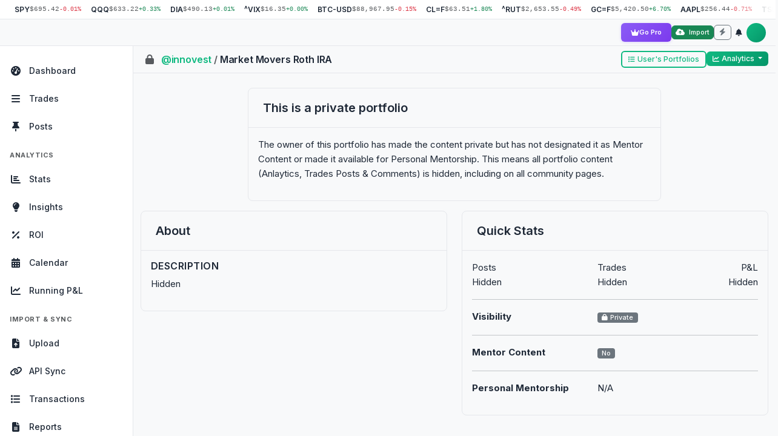

--- FILE ---
content_type: text/html; charset=utf-8
request_url: https://www.tradejournal.co/portfolio/360/
body_size: 138240
content:











<!DOCTYPE html>
<html lang="en-US" dir="ltr" 
  
    data-bs-theme="dark"
  >

<head>
    <meta charset="utf-8">
    <meta http-equiv="X-UA-Compatible" content="IE=edge">
    <meta name="viewport" content="width=device-width, initial-scale=1, shrink-to-fit=no">
    <meta name="referrer" content="strict-origin-when-cross-origin">
    
    <!-- SEO Meta Tags -->
    <meta name="description" content="TradeJournal.co - Professional trading journal with AI-powered analytics. Track, analyze, and improve your trading performance. Used by 12,000+ profitable traders.">
    <meta name="keywords" content="trading journal, stock trading analytics, options trading tracker, forex journal, crypto trading log, day trading software, trading performance analytics, AI trading analysis">
    <meta name="author" content="TradeJournal.co">
    <meta name="robots" content="noindex, nofollow">
    
    <!-- Open Graph (for social sharing) -->
    <meta property="og:type" content="website">
    <meta property="og:title" content="Dashboard | TradeJournal.co">
    <meta property="og:description" content="AI-powered trading journal used by 12,000+ profitable traders. Track and analyze your trading performance.">
    <meta property="og:url" content="https://www.tradejournal.co/portfolio/360/">
    <meta property="og:image" content="https://www.tradejournal.cohttps://tradejournal.s3.amazonaws.com/static/favicon/dark_os/logo.png">
    <meta property="og:site_name" content="TradeJournal.co">
    
    <!-- Twitter Card -->
    <meta name="twitter:card" content="summary_large_image">
    <meta name="twitter:title" content="Dashboard | TradeJournal.co">
    <meta name="twitter:description" content="AI-powered trading journal dashboard">
    <meta name="twitter:image" content="https://www.tradejournal.cohttps://tradejournal.s3.amazonaws.com/static/favicon/dark_os/logo.png">
    
    <!-- Canonical URL -->
    <link rel="canonical" href="https://www.tradejournal.co/portfolio/360/">
    
    <!-- Twitter Widget Optimization -->
    <meta name="twitter:widgets:theme" content="dark">
    <meta name="twitter:widgets:border-color" content="#dee2e6">
    <meta name="twitter:dnt" content="on">
    
    <title>innovest - Market Movers Roth IRA - TradeJournal.co</title>
    
    <!-- Favicons - Dynamically updated based on theme -->
    <link rel="icon" id="favicon" href="https://tradejournal.s3.amazonaws.com/static/favicon/dark_os/favicon.ico" type="image/x-icon">
    <link rel="icon" id="favicon-16" type="image/png" sizes="16x16" href="https://tradejournal.s3.amazonaws.com/static/favicon/dark_os/favicon-16x16.png">
    <link rel="icon" id="favicon-32" type="image/png" sizes="32x32" href="https://tradejournal.s3.amazonaws.com/static/favicon/dark_os/favicon-32x32.png">
    <link rel="apple-touch-icon" id="apple-touch-icon" sizes="180x180" href="https://tradejournal.s3.amazonaws.com/static/favicon/dark_os/apple-touch-icon.png">
    <link rel="manifest" href="https://tradejournal.s3.amazonaws.com/static/favicon/dark_os/site.webmanifest">
    <meta name="theme-color" content="#4bbf73" media="(prefers-color-scheme: light)">
    <meta name="theme-color" content="#0d1117" media="(prefers-color-scheme: dark)">
    
    <!-- Preconnect for Performance -->
    <link rel="preconnect" href="https://fonts.googleapis.com">
    <link rel="preconnect" href="https://fonts.gstatic.com" crossorigin>
    <link rel="preconnect" href="https://cdn.jsdelivr.net">
    
    <!-- Bootstrap 5.3.3 CSS (Latest Stable) -->
    <link href="https://cdn.jsdelivr.net/npm/bootstrap@5.3.3/dist/css/bootstrap.min.css" rel="stylesheet" integrity="sha384-QWTKZyjpPEjISv5WaRU9OFeRpok6YctnYmDr5pNlyT2bRjXh0JMhjY6hW+ALEwIH" crossorigin="anonymous">
    
    <!-- DataTables 2.1.8 CSS (Bootstrap 5 Integration) -->
    <link rel="stylesheet" href="https://cdn.datatables.net/2.1.8/css/dataTables.bootstrap5.min.css">
    
    <!-- DataTables Plugins CSS (matching 2.x versions) -->
    <link rel="stylesheet" href="https://cdn.datatables.net/responsive/3.0.3/css/responsive.bootstrap5.min.css">
    <link rel="stylesheet" href="https://cdn.datatables.net/select/2.1.0/css/select.bootstrap5.min.css">
    <link rel="stylesheet" href="https://cdn.datatables.net/buttons/3.2.0/css/buttons.bootstrap5.min.css">

    <!-- Toastr for notifications -->
    <link rel="stylesheet" href="https://cdnjs.cloudflare.com/ajax/libs/toastr.js/latest/toastr.min.css">

    <!-- Select2 for enhanced dropdowns -->
    <link href="https://cdn.jsdelivr.net/npm/select2@4.1.0-rc.0/dist/css/select2.min.css" rel="stylesheet" />
    <link href="https://cdn.jsdelivr.net/npm/select2-bootstrap-5-theme@1.3.0/dist/select2-bootstrap-5-theme.min.css" rel="stylesheet" />
    
    <!-- Quill 2.x Rich Text Editor -->
    <link href="https://cdn.jsdelivr.net/npm/quill@2.0.3/dist/quill.snow.css" rel="stylesheet" />
    
    <!-- Font Awesome 6.7.2 (Latest) -->
    <link rel="stylesheet" href="https://cdnjs.cloudflare.com/ajax/libs/font-awesome/6.7.2/css/all.min.css" integrity="sha512-Evv84Mr4kqVGRNSgIGL/F/aIDqQb7xQ2vcrdIwxfjThSH8CSR7PBEakCr51Ck+w+/U6swU2Im1vVX0SVk9ABhg==" crossorigin="anonymous" referrerpolicy="no-referrer">
    
    <!-- Google Fonts - Inter -->
    <link href="https://fonts.googleapis.com/css2?family=Inter:wght@300;400;500;600;700;800;900&display=swap" rel="stylesheet">
    
    <!-- Dashboard Styles - Modern, OpenAI-inspired design -->
    <style>
        :root {
            --bs-body-font-family: 'Inter', -apple-system, BlinkMacSystemFont, 'Segoe UI', sans-serif;
            --transition-smooth: all 0.3s cubic-bezier(0.4, 0, 0.2, 1);
            
            /* NEW COLOR SYSTEM */
            /* Primary - Green for growth/profits */
            --gradient-primary: linear-gradient(135deg, #10b981 0%, #059669 100%);
            --color-primary: #10b981;
            --color-primary-hover: #059669;
            --color-primary-rgb: 16, 185, 129;
            
            /* Bootstrap color mappings for charts */
            --bs-primary: #10b981;
            --bs-success: #198754;
            --bs-danger: #dc3545;
            --bs-warning: #ffc107;
            --bs-info: #0dcaf0;
            
            /* Premium/Accent - Purple for exclusivity */
            --gradient-premium: linear-gradient(135deg, #8b5cf6 0%, #7c3aed 100%);
            --color-premium: #8b5cf6;
            --color-premium-hover: #7c3aed;
            --color-premium-rgb: 139, 92, 246;
            
            /* Info/Neutral - Blue */
            --color-accent: #3b82f6;
            --color-accent-hover: #2563eb;
            
            /* Insider/Exclusive - Purple */
            --color-insider: #8b5cf6;
            --color-insider-hover: #7c3aed;
            
            /* Sidebar - slightly narrower for more content space */
            --sidebar-width: 220px;
            --sidebar-collapsed-width: 60px;
            
            /* Header heights - 3 level sticky system (Attio compact) */
            --ticker-bar-height: 32px;
            --navbar-height: 44px;
            --total-header-height: calc(var(--ticker-bar-height) + var(--navbar-height));
            
            /* Z-index layers */
            --z-ticker-bar: 1040;
            --z-navbar: 1035;
            --z-sidebar: 1030;
            --z-toast: 1050;
        }
        
        /* Dark theme */
        [data-bs-theme="dark"] {
            --bs-body-bg: #0d1117;
            --bs-body-color: #e6edf3;
            --bs-secondary-bg: #161b22;
            --bs-tertiary-bg: #1c2128;
            --bs-border-color: #30363d;
            --bs-emphasis-color: #ffffff;
            
            /* Sidebar dark */
            --sidebar-bg: #161b22;
            --sidebar-border: #30363d;
            --sidebar-item-hover: #1c2128;
            --sidebar-item-active: rgba(16, 185, 129, 0.15);
            
            /* Better contrast for text utilities in dark mode */
            --bs-success-rgb: 74, 222, 128;
            --bs-danger-rgb: 248, 113, 113;
            --bs-warning-rgb: 251, 191, 36;
            --bs-info-rgb: 96, 165, 250;
            
            /* Chart colors for dark mode */
            --chart-text-color: #e6edf3;
            --chart-grid-color: #30363d;
            --bs-body-bg-rgb: 13, 17, 23;
        }
        
        /* Improved text color utilities for dark mode */
        [data-bs-theme="dark"] .text-success {
            color: rgb(74, 222, 128) !important;
        }
        
        [data-bs-theme="dark"] .text-danger {
            color: rgb(248, 113, 113) !important;
        }
        
        [data-bs-theme="dark"] .text-warning {
            color: rgb(251, 191, 36) !important;
        }
        
        [data-bs-theme="dark"] .text-muted {
            color: #8b949e !important;
        }
        
        /* Light theme */
        [data-bs-theme="light"] {
            --bs-body-bg: #f8f9fa;
            --bs-body-color: #1f2937;
            --bs-secondary-bg: #ffffff;
            --bs-tertiary-bg: #f3f4f6;
            --bs-border-color: #e5e7eb;
            --bs-emphasis-color: #000000;
            
            /* Sidebar light */
            --sidebar-bg: #ffffff;
            --sidebar-border: #e5e7eb;
            --sidebar-item-hover: #f3f4f6;
            --sidebar-item-active: rgba(16, 185, 129, 0.08);
            
            /* Chart colors for light mode */
            --chart-text-color: #1f2937;
            --chart-grid-color: #e5e7eb;
            --bs-body-bg-rgb: 248, 249, 250;
        }
        
        * {
            margin: 0;
            padding: 0;
            box-sizing: border-box;
        }
        
        body {
            font-family: var(--bs-body-font-family);
            line-height: 1.6;
            transition: var(--transition-smooth);
            overflow-x: hidden;
        }
        
        /* ==================== SIDEBAR ==================== */
        .sidebar {
            position: fixed;
            top: var(--total-header-height); /* Below ticker bar + navbar */
            left: 0;
            height: calc(100vh - var(--total-header-height));
            width: var(--sidebar-width);
            background: var(--sidebar-bg);
            border-right: 1px solid var(--sidebar-border);
            z-index: 1020; /* Below navbar */
            transition: var(--transition-smooth);
            overflow-y: auto;
            overflow-x: hidden;
        }
        
        .sidebar::-webkit-scrollbar {
            width: 6px;
        }
        
        .sidebar::-webkit-scrollbar-track {
            background: transparent;
        }
        
        .sidebar::-webkit-scrollbar-thumb {
            background: var(--bs-border-color);
            border-radius: 3px;
        }
        
        .sidebar::-webkit-scrollbar-thumb:hover {
            background: var(--color-primary);
        }
        
        /* Sidebar Brand */
        .sidebar-brand {
            display: flex;
            align-items: center;
            padding: 1.5rem 1.25rem;
            font-size: 1.25rem;
            font-weight: 700;
            color: var(--bs-body-color);
            text-decoration: none;
            border-bottom: 1px solid var(--sidebar-border);
            transition: var(--transition-smooth);
        }
        
        .sidebar-brand:hover {
            color: var(--color-primary);
        }
        
        .sidebar-brand img {
            height: 32px;
            width: 32px;
            margin-right: 0.75rem;
        }
        
        .brand-text-primary {
            background: var(--gradient-primary);
            -webkit-background-clip: text;
            -webkit-text-fill-color: transparent;
            background-clip: text;
        }
        
        /* Sidebar Navigation */
        .sidebar-nav {
            list-style: none;
            padding: 1rem 0;
            margin: 0;
        }
        
        .sidebar-item {
            margin: 0.25rem 0;
        }
        
        .sidebar-link {
            display: flex;
            align-items: center;
            padding: 0.625rem 1rem;
            color: var(--bs-body-color);
            text-decoration: none;
            transition: var(--transition-smooth);
            border-radius: 0;
            font-size: 0.875rem;
            font-weight: 500;
        }
        
        .sidebar-link:hover {
            background: var(--sidebar-item-hover);
            color: var(--color-primary);
            border-radius: 0.5rem;
            margin: 0 0.5rem;
            padding-left: calc(1rem - 0.5rem);
            padding-right: calc(1rem - 0.5rem);
        }
        
        /* Active state - rounded highlight (OpenAI style) */
        .sidebar-link.active {
            background: var(--sidebar-item-active);
            color: var(--color-primary);
            font-weight: 600;
            border-radius: 0.5rem;
            margin: 0 0.5rem;
            padding-left: calc(1rem - 0.5rem);
            padding-right: calc(1rem - 0.5rem);
        }
        
        .sidebar-link i {
            width: 20px;
            margin-right: 0.75rem;
            font-size: 1rem;
            text-align: center;
        }
        
        /* Sidebar Dropdown */
        .sidebar-dropdown {
            padding-left: 0;
            margin: 0;
        }
        
        .sidebar-dropdown .sidebar-link {
            padding-left: 3.25rem;
            font-size: 0.875rem;
            font-weight: 400;
        }
        
        /* Sidebar Section Headers */
        .sidebar-header {
            padding: 0.875rem 1rem 0.375rem;
            font-size: 0.6875rem;
            font-weight: 700;
            text-transform: uppercase;
            letter-spacing: 0.05em;
            color: var(--bs-secondary-color);
        }
        
        /* Special Colors for Premium Items */
        .text-premium {
            color: var(--color-premium) !important;
        }
        
        .text-insider {
            color: var(--color-insider) !important;
        }
        
        .sidebar-link.premium-item:hover {
            color: var(--color-premium) !important;
        }
        
        .sidebar-link.insider-item:hover {
            color: var(--color-insider) !important;
        }
        
        /* ==================== NAVBAR (Full-width, above sidebar) ==================== */
        /* ==================== LEVEL 1: GLOBAL TICKER BAR ==================== */
        .ticker-bar {
            position: fixed;
            top: 0;
            left: 0;
            right: 0;
            height: var(--ticker-bar-height);
            background: var(--bs-secondary-bg);
            border-bottom: 1px solid var(--bs-border-color);
            z-index: var(--z-ticker-bar);
            display: flex;
            align-items: center;
            padding: 0;
        }
        
        .ticker-bar .ticker-scroll-container {
            flex: 1;
            overflow-x: auto;
            overflow-y: hidden;
            -webkit-overflow-scrolling: touch;
            scroll-behavior: smooth;
            position: relative;
            /* Show thin scrollbar on hover */
            scrollbar-width: thin;
            scrollbar-color: var(--bs-border-color) transparent;
        }
        
        .ticker-bar .ticker-scroll-container::-webkit-scrollbar {
            height: 4px;
        }
        
        .ticker-bar .ticker-scroll-container::-webkit-scrollbar-track {
            background: transparent;
        }
        
        .ticker-bar .ticker-scroll-container::-webkit-scrollbar-thumb {
            background: var(--bs-border-color);
            border-radius: 2px;
        }
        
        .ticker-bar .ticker-scroll-container::-webkit-scrollbar-thumb:hover {
            background: var(--color-primary);
        }
        
        .ticker-bar .ticker-scroll-wrapper {
            display: inline-flex;
            gap: 0.25rem;
            align-items: center;
            white-space: nowrap;
            padding: 0 1rem;
            min-width: max-content; /* Ensure all items show */
        }
        
        .ticker-bar .ticker-item {
            display: flex;
            align-items: center;
            gap: 0.375rem;
            padding: 0.1875rem 0.5rem;
            border-radius: 0.25rem;
            cursor: pointer;
            transition: background 0.15s ease;
            font-size: 0.8125rem;
            flex-shrink: 0; /* Prevent items from shrinking */
        }
        
        .ticker-bar .ticker-item:hover {
            background: var(--bs-tertiary-bg);
        }
        
        .ticker-bar .ticker-symbol {
            font-weight: 600;
            font-size: 0.75rem;
            color: var(--bs-body-color);
        }
        
        .ticker-bar .ticker-price {
            font-family: var(--bs-font-monospace);
            font-size: 0.6875rem;
            color: var(--bs-secondary-color);
        }
        
        .ticker-bar .ticker-change {
            font-family: var(--bs-font-monospace);
            font-size: 0.625rem;
        }
        
        /* Scroll hint indicators */
        .ticker-bar::before,
        .ticker-bar::after {
            content: '';
            position: absolute;
            top: 0;
            bottom: 0;
            width: 30px;
            pointer-events: none;
            z-index: 1;
            opacity: 0;
            transition: opacity 0.3s ease;
        }
        
        .ticker-bar::before {
            left: 0;
            background: linear-gradient(to right, var(--bs-secondary-bg), transparent);
        }
        
        .ticker-bar::after {
            right: 0;
            background: linear-gradient(to left, var(--bs-secondary-bg), transparent);
        }
        
        .ticker-bar.scrollable-right::after {
            opacity: 1;
        }
        
        .ticker-bar.scrollable-left::before {
            opacity: 1;
        }
        
        /* ==================== LEVEL 2: MAIN NAVBAR ==================== */
        .navbar-custom {
            position: fixed;
            top: var(--ticker-bar-height); /* Below ticker bar */
            left: 0;
            right: 0;
            background: rgba(var(--bs-body-bg-rgb), 0.98);
            border-bottom: 1px solid var(--bs-border-color);
            z-index: var(--z-navbar);
            backdrop-filter: blur(12px);
            height: var(--navbar-height);
            min-height: var(--navbar-height); /* Prevent squishing on mobile scroll */
            flex-shrink: 0; /* Prevent flex shrinking */
        }
        
        .navbar-custom > .container-fluid {
            height: 100%;
            display: flex;
            align-items: center;
            flex-wrap: nowrap; /* Prevent wrapping on mobile */
        }
        
        /* Portfolio Selector Dropdown - Attio Style */
        .portfolio-selector {
            min-width: 160px;
            max-width: 220px;
        }
        
        .portfolio-selector .dropdown-toggle {
            display: flex;
            align-items: center;
            gap: 0.375rem;
            padding: 0.25rem 0.5rem;
            background: var(--bs-tertiary-bg);
            border: 1px solid var(--bs-border-color);
            border-radius: 0.375rem;
            font-size: 0.8125rem;
            font-weight: 500;
            color: var(--bs-body-color);
            transition: all 0.15s ease;
            width: 100%;
            text-align: left;
        }
        
        .portfolio-selector .dropdown-toggle:hover {
            background: var(--bs-secondary-bg);
            border-color: var(--color-primary);
        }
        
        .portfolio-selector .dropdown-toggle::after {
            margin-left: auto;
            font-size: 0.625rem;
        }
        
        .portfolio-selector .dropdown-toggle i {
            font-size: 0.75rem;
        }
        
        .portfolio-selector .dropdown-menu {
            width: 280px;
            max-height: min(70vh, 480px); /* Larger but capped for mobile */
            overflow: hidden; /* No scroll on container */
            padding: 0;
            font-size: 0.8125rem;
        }
        
        /* Only apply flex when dropdown is open */
        .portfolio-selector .dropdown-menu.show {
            display: flex;
            flex-direction: column;
        }
        
        /* Fixed header */
        .portfolio-selector .dropdown-header {
            flex-shrink: 0;
            border-bottom: 1px solid var(--bs-border-color);
            background: var(--bs-body-bg);
        }
        
        /* Fixed "All Portfolios" option */
        .portfolio-selector .portfolio-all-option {
            flex-shrink: 0;
            padding: 0.375rem;
            border-bottom: 1px solid var(--bs-border-color);
        }
        
        /* Scrollable portfolio list */
        .portfolio-selector .portfolio-list-scroll {
            flex: 1;
            overflow-y: auto;
            padding: 0.375rem;
            min-height: 0; /* Important for flex scroll */
        }
        
        .portfolio-selector .portfolio-item {
            display: flex;
            align-items: center;
            justify-content: space-between;
            padding: 0.375rem 0.5rem;
            border-radius: 0.25rem;
            cursor: pointer;
            transition: background 0.1s ease;
        }
        
        .portfolio-selector .portfolio-item:hover {
            background: var(--bs-tertiary-bg);
        }
        
        .portfolio-selector .portfolio-item.active {
            background: rgba(var(--color-primary-rgb), 0.1);
            border-left: 2px solid var(--color-primary);
            padding-left: calc(0.5rem - 2px);
        }
        
        .portfolio-selector .portfolio-info {
            display: flex;
            flex-direction: column;
            gap: 0.125rem;
            flex: 1;
            min-width: 0; /* Enable text truncation */
        }
        
        .portfolio-selector .portfolio-name {
            font-weight: 500;
            font-size: 0.8125rem;
            white-space: nowrap;
            overflow: hidden;
            text-overflow: ellipsis;
        }
        
        .portfolio-selector .portfolio-stats-header {
            display: grid;
            grid-template-columns: 1fr 1fr 1fr;
            gap: 0.5rem;
            font-size: 0.75rem;
            font-weight: 600;
            text-transform: uppercase;
            letter-spacing: 0.025em;
            color: var(--bs-secondary-color);
            padding: 0.5rem 0.75rem;
            border-bottom: 1px solid var(--bs-border-color);
            background: var(--bs-tertiary-bg);
            position: sticky;
            top: 0;
            z-index: 1;
        }
        
        .portfolio-selector .portfolio-stats-header span {
            text-align: right;
        }
        
        .portfolio-selector .portfolio-stats {
            display: grid;
            grid-template-columns: 1fr 1fr 1fr;
            gap: 0.5rem;
            font-size: 0.8125rem;
            color: var(--bs-secondary-color);
        }
        
        .portfolio-selector .portfolio-stats .stat-value {
            font-family: var(--bs-font-monospace);
            font-size: 0.8125rem;
            text-align: right;
        }
        
        /* Fixed footer */
        .portfolio-selector .dropdown-footer {
            flex-shrink: 0;
            display: flex;
            gap: 0.375rem;
            padding: 0.5rem;
            border-top: 1px solid var(--bs-border-color);
            background: var(--bs-body-bg);
        }
        
        .portfolio-selector .dropdown-footer .btn {
            font-size: 0.75rem;
            padding: 0.25rem 0.5rem;
        }
        
        /* Upgrade CTA Button - Compact premium call-to-action */
        .btn-upgrade-cta {
            background: var(--gradient-premium);
            color: white;
            border: none;
            font-weight: 500;
            font-size: 0.75rem;
            padding: 0.25rem 0.625rem;
            transition: all 0.2s ease;
            box-shadow: 0 1px 4px rgba(139, 92, 246, 0.25);
        }
        
        .btn-upgrade-cta:hover {
            transform: translateY(-1px);
            box-shadow: 0 3px 8px rgba(139, 92, 246, 0.35);
            color: white;
        }
        
        /* Navbar action buttons - Compact */
        .navbar-custom .btn {
            padding: 0.25rem 0.5rem;
            font-size: 0.75rem;
        }
        
        .navbar-custom .btn i {
            font-size: 0.75rem;
        }
        
        .navbar-custom .btn-sm {
            padding: 0.1875rem 0.375rem;
            font-size: 0.6875rem;
        }
        
        /* Navbar notification badge */
        .navbar-custom .badge {
            font-size: 0.5625rem;
            padding: 0.125rem 0.3125rem;
        }
        
        /* Pulsing badge for urgency */
        .pulse-badge {
            animation: pulse-glow 2s ease-in-out infinite;
        }
        
        @keyframes pulse-glow {
            0%, 100% { opacity: 1; transform: scale(1); }
            50% { opacity: 0.8; transform: scale(1.05); }
        }
        
        /* ==================== MAIN CONTENT ==================== */
        .main-content {
            margin-left: var(--sidebar-width);
            margin-top: var(--total-header-height); /* Height of ticker bar + navbar */
            min-height: calc(100vh - var(--total-header-height));
            background: var(--bs-body-bg);
            transition: var(--transition-smooth);
        }
        
        /* ==================== LEVEL 3: STICKY PAGE HEADER (Always Visible Below Navbar) ==================== */
        .page-header-sticky {
            position: sticky;
            top: var(--total-header-height); /* Sticks below fixed ticker bar + navbar */
            z-index: 1010;
            background: rgba(var(--bs-body-bg-rgb), 0.98);
            backdrop-filter: blur(12px);
            border-bottom: 1px solid var(--bs-border-color);
            margin: -1rem -1rem 0 -1rem; /* Pull to full width */
            padding: 0.5rem 1rem 0.5rem 1.5rem; /* Compact Attio-style padding with extra left padding */
        }
        
        .page-header-sticky h1,
        .page-header-sticky h2,
        .page-header-sticky h3 {
            font-size: 1rem !important; /* 16px - Compact page title */
            font-weight: 600 !important;
            margin-bottom: 0;
            letter-spacing: -0.01em;
        }
        
        /* Attio-style compact buttons in page header */
        .page-header-sticky .btn {
            padding: 0.25rem 0.625rem;
            font-size: 0.75rem;
            font-weight: 500;
            border-radius: 0.375rem;
        }
        
        .page-header-sticky .btn-group .btn {
            padding: 0.25rem 0.5rem;
        }
        
        .page-header-sticky .btn i {
            font-size: 0.6875rem;
        }
        
        /* User Profile Dropdown - Compact */
        .user-dropdown {
            display: flex;
            align-items: center;
            gap: 0.5rem;
        }
        
        .user-avatar {
            width: 32px;
            height: 32px;
            border-radius: 50%;
            background: var(--gradient-primary);
            display: flex;
            align-items: center;
            justify-content: center;
            color: white;
            font-weight: 600;
            font-size: 0.75rem;
        }
        
        /* Compact Market Ticker - Edge to Edge, Clean */
        .ticker-scroll-container {
            flex: 1;
            overflow-x: auto;
            overflow-y: hidden;
            -webkit-overflow-scrolling: touch;
            scrollbar-width: none; /* Hide scrollbar for cleaner look */
            position: relative;
            mask-image: linear-gradient(to right, black 94%, transparent 100%);
            -webkit-mask-image: linear-gradient(to right, black 94%, transparent 100%);
        }
        
        .ticker-scroll-container::-webkit-scrollbar {
            display: none; /* Hide scrollbar for cleaner OpenAI-style look */
        }
        
        .ticker-scroll-wrapper {
            display: flex;
            gap: 0.875rem;
            padding: 0.625rem 0; /* More breathing room from border */
            align-items: center;
        }
        
        /* 2-Line Ticker Item - Clean, Minimal */
        .ticker-item-2line {
            display: flex;
            flex-direction: column;
            flex-shrink: 0;
            min-width: fit-content;
            padding: 0.375rem 0.75rem;
            border-radius: 0.5rem;
            background: transparent;
            transition: all 0.15s ease;
            border: 1px solid transparent;
        }
        
        .ticker-item-2line:hover {
            background: var(--bs-tertiary-bg);
            border-color: var(--bs-border-color);
        }
        
        /* Top row: Symbol + Change % */
        .ticker-top-row {
            display: flex;
            align-items: center;
            gap: 0.375rem;
            white-space: nowrap;
            line-height: 1;
            margin-bottom: 0.125rem;
        }
        
        .ticker-symbol-inline {
            font-size: 0.6875rem;
            font-weight: 700;
            color: var(--bs-body-color);
            opacity: 0.8;
            text-transform: uppercase;
            letter-spacing: 0.02em;
        }
        
        .ticker-change-inline {
            font-size: 0.6875rem;
            font-weight: 600;
        }
        
        /* Bottom row: Price */
        .ticker-price-row {
            font-size: 0.8125rem;
            font-weight: 600;
            color: var(--bs-body-color);
            line-height: 1;
            white-space: nowrap;
        }
        
        /* ==================== ACCOUNT SETTINGS TABS ==================== */
        /* Modern horizontal tabs for account settings pages */
        .settings-tabs {
            border-bottom: 2px solid var(--bs-border-color);
            margin-bottom: 2rem;
            overflow-x: auto;
            white-space: nowrap;
            flex-wrap: nowrap;
        }
        
        .settings-tabs .nav-link {
            color: var(--bs-body-color);
            border: none;
            border-bottom: 3px solid transparent;
            padding: 0.875rem 1.25rem;
            font-weight: 500;
            transition: all 0.2s ease;
            font-size: 0.875rem;
        }
        
        .settings-tabs .nav-link:hover {
            color: var(--color-primary);
            border-bottom-color: var(--color-primary);
            background: transparent;
        }
        
        .settings-tabs .nav-link.active {
            color: var(--color-primary);
            border-bottom-color: var(--color-primary);
            background: transparent;
        }
        
        .settings-section {
            max-width: 900px;
        }
        
        /* ==================== GLOBAL COMPACT STYLING ==================== */
        
        /* Compact Page Titles */
        .h1, h1 {
            font-size: 1.75rem !important;
            font-weight: 600 !important;
        }
        
        .h2, h2 {
            font-size: 1.5rem !important;
            font-weight: 600 !important;
        }
        
        .h3, h3 {
            font-size: 1.25rem !important;
            font-weight: 600 !important;
        }
        
        .h4, h4 {
            font-size: 1.125rem !important;
            font-weight: 600 !important;
        }
        
        .h5, h5 {
            font-size: 1rem !important;
            font-weight: 600 !important;
        }
        
        /* ==================== ATTIO-STYLE COMPACT UI ==================== */
        /* Global Typography - Readable but compact */
        body { font-size: 0.9375rem; } /* 15px base - slightly larger for readability */
        h1, .h1 { font-size: 1.125rem; font-weight: 600; letter-spacing: -0.01em; }
        h2, .h2 { font-size: 1rem; font-weight: 600; letter-spacing: -0.01em; }
        h3, .h3 { font-size: 0.9375rem; font-weight: 600; }
        h4, .h4 { font-size: 0.875rem; font-weight: 600; }
        h5, .h5 { font-size: 0.8125rem; font-weight: 600; text-transform: uppercase; letter-spacing: 0.03em; }
        h6, .h6 { font-size: 0.75rem; font-weight: 600; text-transform: uppercase; letter-spacing: 0.05em; }
        
        /* Compact Buttons - Global Override */
        .btn {
            padding: 0.375rem 0.875rem;
            font-size: 0.875rem;
            font-weight: 500;
            border-radius: 0.375rem;
            line-height: 1.4;
        }
        
        .btn-sm {
            padding: 0.25rem 0.625rem;
            font-size: 0.8125rem;
        }
        
        .btn-lg {
            padding: 0.5rem 1.125rem;
            font-size: 0.875rem;
        }
        
        .btn-xs {
            padding: 0.125rem 0.375rem;
            font-size: 0.6875rem;
        }
        
        /* Icon-only buttons */
        .btn-icon {
            padding: 0.3125rem;
            width: 28px;
            height: 28px;
            display: inline-flex;
            align-items: center;
            justify-content: center;
        }
        
        .btn-icon.btn-sm {
            width: 24px;
            height: 24px;
            padding: 0.1875rem;
        }
        
        /* Compact Form Controls - Attio Style */
        .form-control, .form-select {
            padding: 0.4375rem 0.75rem;
            font-size: 0.9375rem;
            border-radius: 0.375rem;
        }
        
        .form-control-sm, .form-select-sm {
            padding: 0.3125rem 0.625rem;
            font-size: 0.8125rem;
        }
        
        .form-label {
            font-size: 0.75rem;
            font-weight: 500;
            margin-bottom: 0.375rem;
            color: var(--bs-secondary-color);
        }
        
        .form-text {
            font-size: 0.6875rem;
            margin-top: 0.25rem;
        }
        
        /* Clean Cards - Attio Style */
        .card {
            border-radius: 0.5rem;
            border: 1px solid var(--bs-border-color);
            box-shadow: none;
            transition: box-shadow 0.15s ease, border-color 0.15s ease;
            background: var(--bs-body-bg);
        }
        
        .card:hover {
            box-shadow: 0 2px 8px rgba(0, 0, 0, 0.06);
            border-color: var(--bs-border-color);
        }
        
        .card-body {
            padding: 1rem;
        }
        
        .card-header {
            padding: 0.625rem 1rem;
            font-size: 0.8125rem;
            font-weight: 600;
            background: transparent;
            border-bottom: 1px solid var(--bs-border-color);
        }
        
        .card-footer {
            padding: 0.625rem 1rem;
            background: transparent;
            border-top: 1px solid var(--bs-border-color);
        }
        
        .card-title {
            font-size: 0.875rem;
            font-weight: 600;
            margin-bottom: 0.5rem;
        }
        
        .card-subtitle {
            font-size: 0.75rem;
            color: var(--bs-secondary-color);
        }
        
        .card-header {
            padding: 1.25rem 1.5rem;
            font-size: 0.9375rem;
            font-weight: 600;
            background: transparent;
            border-bottom: 1px solid var(--bs-border-color);
        }
        
        /* Consistent Spacing - OpenAI Inspired */
        .row {
            margin-left: -0.75rem;
            margin-right: -0.75rem;
        }
        
        .row > * {
            padding-left: 0.75rem;
            padding-right: 0.75rem;
        }
        
        /* Compact Tables */
        .table {
            font-size: 0.9375rem;
        }
        
        .table > :not(caption) > * > * {
            padding: 0.625rem 0.75rem;
        }
        
        /* Compact Modals */
        .modal-header {
            padding: 1rem 1.25rem;
        }
        
        .modal-body {
            padding: 1.25rem;
        }
        
        .modal-footer {
            padding: 0.875rem 1.25rem;
        }
        
        /* Compact Badges - Attio Style */
        .badge {
            padding: 0.1875rem 0.4375rem;
            font-size: 0.6875rem;
            font-weight: 500;
            border-radius: 0.25rem;
            letter-spacing: 0.01em;
        }
        
        .badge-lg {
            padding: 0.25rem 0.5rem;
            font-size: 0.75rem;
        }
        
        /* Compact Alerts */
        .alert {
            padding: 0.625rem 0.875rem;
            font-size: 0.8125rem;
            border-radius: 0.375rem;
        }
        
        .alert-sm {
            padding: 0.375rem 0.625rem;
            font-size: 0.75rem;
        }
        
        /* Compact Dropdowns */
        .dropdown-menu {
            font-size: 0.875rem;
        }
        
        .dropdown-item {
            padding: 0.5rem 1rem;
        }
        
        /* Compact Input Groups */
        .input-group-text {
            padding: 0.5rem 0.75rem;
            font-size: 0.875rem;
        }
        
        /* Elegant Theme Selector */
        .theme-selector-wrapper {
            width: 100%;
        }
        
        .theme-selector-grid {
            display: grid;
            grid-template-columns: repeat(3, 1fr);
            gap: 0.5rem;
            background: var(--bs-tertiary-bg);
            padding: 0.25rem;
            border-radius: 0.5rem;
        }
        
        .theme-btn {
            background: transparent;
            border: none;
            padding: 0.5rem;
            border-radius: 0.375rem;
            cursor: pointer;
            transition: all 0.2s ease;
            color: var(--bs-body-color);
            font-size: 1rem;
            display: flex;
            align-items: center;
            justify-content: center;
            position: relative;
        }
        
        .theme-btn:hover {
            background: var(--bs-secondary-bg);
            transform: translateY(-1px);
        }
        
        .theme-btn.active {
            background: var(--bs-body-bg);
            color: var(--color-primary);
            box-shadow: 0 1px 3px rgba(0, 0, 0, 0.1);
        }
        
        .theme-btn:active {
            transform: translateY(0);
        }
        
        /* Legacy Theme Switcher (keep for compatibility) */
        .theme-switcher {
            display: flex;
            align-items: center;
            gap: 0.5rem;
        }
        
        .theme-switcher .btn {
            padding: 0.5rem;
            width: 36px;
            height: 36px;
            background: var(--bs-tertiary-bg);
            border: 1px solid var(--bs-border-color);
            color: var(--bs-body-color);
            display: flex;
            align-items: center;
            justify-content: center;
            border-radius: 0.5rem;
            transition: var(--transition-smooth);
        }
        
        .theme-switcher .btn:hover {
            background: var(--bs-border-color);
            border-color: var(--color-primary);
            color: var(--color-primary);
        }
        
        /* ==================== BUTTON VARIANTS ==================== */
        .btn-primary {
            background: var(--gradient-primary);
            color: white;
            border: none;
        }
        
        .btn-primary:hover {
            transform: translateY(-1px);
            box-shadow: 0 4px 12px rgba(16, 185, 129, 0.25);
            color: white;
        }
        
        .btn-premium {
            background: var(--gradient-premium);
            color: white;
        }
        
        .btn-premium:hover {
            transform: translateY(-2px);
            box-shadow: 0 8px 20px rgba(139, 92, 246, 0.3);
            color: white;
        }
        
        .btn-outline-primary {
            border: 2px solid var(--color-primary);
            color: var(--color-primary);
            background: transparent;
        }
        
        .btn-outline-primary:hover {
            background: var(--color-primary);
            color: white;
        }
        
        /* ==================== BADGES ==================== */
        .badge-primary {
            background: var(--color-primary);
            color: white;
        }
        
        .badge-premium {
            background: var(--gradient-premium);
            color: white;
        }
        
        .badge-insider {
            background: var(--color-insider);
            color: #ffffff;
        }
        
        /* ==================== TABLES - Attio Style ==================== */
        .table {
            color: var(--bs-body-color);
            font-size: 0.8125rem;
        }
        
        .table thead th {
            border-bottom: 1px solid var(--bs-border-color);
            font-weight: 500;
            text-transform: uppercase;
            font-size: 0.6875rem;
            letter-spacing: 0.04em;
            color: var(--bs-secondary-color);
            padding: 0.5rem 0.75rem;
        }
        
        .table tbody td {
            padding: 0.5rem 0.75rem;
            vertical-align: middle;
        }
        
        .table tbody tr {
            border-bottom: 1px solid var(--bs-border-color);
            transition: background 0.1s ease;
        }
        
        .table tbody tr:hover {
            background: var(--bs-tertiary-bg);
        }
        
        /* ==================== FORM STATES ==================== */
        .form-control,
        .form-select {
            background: var(--bs-body-bg);
            border: 1px solid var(--bs-border-color);
            color: var(--bs-body-color);
            transition: border-color 0.15s ease, box-shadow 0.15s ease;
        }
        
        .form-control:focus,
        .form-select:focus {
            background: var(--bs-body-bg);
            border-color: var(--color-primary);
            box-shadow: 0 0 0 2px rgba(16, 185, 129, 0.15);
            color: var(--bs-body-color);
        }
        
        .form-check-label {
            font-size: 0.8125rem;
        }
        
        .form-check-input {
            margin-top: 0.1875rem;
        }
        
        /* ==================== BREADCRUMBS - Attio Style ==================== */
        .breadcrumb {
            font-size: 0.75rem;
            margin-bottom: 0.5rem;
            padding: 0;
            background: transparent;
        }
        
        .breadcrumb-item {
            color: var(--bs-secondary-color);
        }
        
        .breadcrumb-item a {
            color: var(--bs-secondary-color);
            text-decoration: none;
        }
        
        .breadcrumb-item a:hover {
            color: var(--color-primary);
        }
        
        .breadcrumb-item.active {
            color: var(--bs-body-color);
        }
        
        .breadcrumb-item + .breadcrumb-item::before {
            color: var(--bs-border-color);
            font-size: 0.625rem;
        }
        
        /* ==================== NAV TABS - Compact ==================== */
        .nav-tabs {
            border-bottom: 1px solid var(--bs-border-color);
            gap: 0;
        }
        
        .nav-tabs .nav-link {
            font-size: 0.8125rem;
            font-weight: 500;
            padding: 0.5rem 0.875rem;
            color: var(--bs-secondary-color);
            border: none;
            border-bottom: 2px solid transparent;
            margin-bottom: -1px;
            border-radius: 0;
        }
        
        .nav-tabs .nav-link:hover {
            color: var(--bs-body-color);
            border-color: transparent;
        }
        
        .nav-tabs .nav-link.active {
            color: var(--color-primary);
            background: transparent;
            border-bottom-color: var(--color-primary);
        }
        
        /* ==================== NAV PILLS - Compact ==================== */
        .nav-pills .nav-link {
            font-size: 0.8125rem;
            font-weight: 500;
            padding: 0.3125rem 0.75rem;
            border-radius: 0.375rem;
            color: var(--bs-secondary-color);
        }
        
        .nav-pills .nav-link.active {
            background: var(--color-primary);
            color: white;
        }
        
        /* ==================== MODAL - Compact ==================== */
        .modal-header {
            padding: 0.75rem 1rem;
            border-bottom: 1px solid var(--bs-border-color);
        }
        
        .modal-title {
            font-size: 0.875rem;
            font-weight: 600;
        }
        
        .modal-body {
            padding: 1rem;
        }
        
        .modal-footer {
            padding: 0.625rem 1rem;
            border-top: 1px solid var(--bs-border-color);
        }
        
        /* ==================== PAGINATION - Compact ==================== */
        .pagination {
            gap: 0.125rem;
        }
        
        .page-link {
            font-size: 0.75rem;
            padding: 0.25rem 0.5rem;
            border-radius: 0.25rem;
        }
        
        /* ==================== UTILITIES ==================== */
        /* Font Monospace for numbers (as per rules) */
        .font-monospace,
        .text-monospace {
            font-family: 'Monaco', 'Courier New', monospace;
        }
        
        /* Compact text sizes */
        .text-xs { font-size: 0.6875rem !important; }
        .text-sm { font-size: 0.75rem !important; }
        .text-md { font-size: 0.8125rem !important; }
        .text-base { font-size: 0.875rem !important; }
        
        /* Text Colors */
        .text-primary-custom {
            color: var(--color-primary) !important;
        }
        
        .text-premium-custom {
            color: var(--color-premium) !important;
        }
        
        .text-gradient-primary {
            background: var(--gradient-primary);
            -webkit-background-clip: text;
            -webkit-text-fill-color: transparent;
            background-clip: text;
        }
        
        .text-gradient-premium {
            background: var(--gradient-premium);
            -webkit-background-clip: text;
            -webkit-text-fill-color: transparent;
            background-clip: text;
        }
        
        /* Links */
        a {
            color: var(--color-primary);
            text-decoration: none;
            transition: var(--transition-smooth);
        }
        
        a:hover {
            color: var(--color-primary-hover);
        }
        
        /* ==================== RESPONSIVE ==================== */
        /* Sidebar collapses at xl breakpoint (1200px) for better half-screen/portrait support */
        @media (max-width: 1199px) {
            .sidebar {
                transform: translateX(-100%);
            }
            
            .sidebar.show {
                transform: translateX(0);
                z-index: 1045; /* Above everything when shown on mobile */
            }
            
            .main-content {
                margin-left: 0;
            }
            
            .mobile-menu-toggle {
                display: block !important;
            }
            
            .navbar-custom {
                z-index: 1050; /* Always above sidebar on mobile */
            }
            
            .navbar-custom > .container-fluid {
                overflow: visible; /* Allow dropdowns to overflow */
            }
            
            .ticker-bar {
                z-index: 1051; /* Ticker bar always on top */
            }
            
            /* Smaller portfolio selector on mobile */
            .portfolio-selector {
                min-width: 140px;
                max-width: 180px;
            }
            
            .portfolio-selector .dropdown-toggle span {
                max-width: 100px;
                overflow: hidden;
                text-overflow: ellipsis;
                white-space: nowrap;
            }
            
            .portfolio-selector .dropdown-menu {
                position: fixed !important;
                top: calc(var(--ticker-bar-height) + var(--navbar-height)) !important;
                left: 0.5rem !important;
                transform: none !important;
                width: calc(100vw - 1rem);
                max-width: 300px;
                max-height: min(60vh, 400px);
                z-index: 1060 !important; /* Above navbar */
            }
        }
        
        @media (min-width: 1200px) {
            .mobile-menu-toggle {
                display: none !important;
            }
        }
        
        /* Hide ticker bar on very small screens */
        @media (max-width: 575px) {
            .ticker-bar {
                display: none;
            }
            
            .navbar-custom {
                top: 0;
                height: var(--navbar-height);
                min-height: var(--navbar-height);
            }
            
            .navbar-custom > .container-fluid {
                flex-wrap: nowrap;
                overflow: visible; /* Allow dropdowns to overflow */
            }
            
            /* Portfolio dropdown on mobile - position below navbar */
            .portfolio-selector .dropdown-menu {
                position: fixed !important;
                top: var(--navbar-height) !important;
                left: 0.5rem !important;
                transform: none !important;
                z-index: 1060 !important; /* Above navbar */
            }
            
            .sidebar {
                top: var(--navbar-height);
                height: calc(100vh - var(--navbar-height));
            }
            
            .main-content {
                margin-top: var(--navbar-height); /* Only navbar, no ticker bar */
            }
            
            .page-header-sticky {
                top: var(--navbar-height); /* Stick below navbar only */
            }
        }
        
        /* ==================== TOAST NOTIFICATIONS ==================== */
        .toast-container {
            position: fixed;
            top: 1rem;
            right: 1rem;
            z-index: var(--z-toast);
        }
        
        /* Theme-aware toast styling */
        .toast-themed {
            background-color: var(--bg-card);
            color: var(--color-text);
            border: 1px solid var(--border-color);
            box-shadow: 0 0.5rem 1rem rgba(0, 0, 0, 0.15);
        }
        .toast-themed .toast-body {
            color: var(--color-text);
        }
        .toast-themed .btn-close {
            filter: var(--bs-btn-close-white-filter, none);
        }
        [data-bs-theme="dark"] .toast-themed .btn-close {
            filter: invert(1) grayscale(100%) brightness(200%);
        }
        
        /* Toast type indicators - left border accent */
        .toast-themed.toast-success {
            border-left: 4px solid var(--bs-success);
        }
        .toast-themed.toast-danger,
        .toast-themed.toast-error {
            border-left: 4px solid var(--bs-danger);
        }
        .toast-themed.toast-warning {
            border-left: 4px solid var(--bs-warning);
        }
        .toast-themed.toast-info {
            border-left: 4px solid var(--bs-info);
        }
        
        /* Toast icon colors */
        .toast-themed .toast-icon-success { color: var(--bs-success); }
        .toast-themed .toast-icon-danger,
        .toast-themed .toast-icon-error { color: var(--bs-danger); }
        .toast-themed .toast-icon-warning { color: var(--bs-warning); }
        .toast-themed .toast-icon-info { color: var(--bs-info); }
        
        /* ==================== LOADING STATES ==================== */
        .spinner-primary {
            border-color: var(--color-primary);
            border-right-color: transparent;
        }
        
        /* ==================== CUSTOM SCROLLBAR ==================== */
        ::-webkit-scrollbar {
            width: 10px;
            height: 10px;
        }
        
        ::-webkit-scrollbar-track {
            background: var(--bs-body-bg);
        }
        
        ::-webkit-scrollbar-thumb {
            background: var(--bs-border-color);
            border-radius: 5px;
        }
        
        ::-webkit-scrollbar-thumb:hover {
            background: var(--color-primary);
        }



    
    /* Selected row styling - consistent with trade datatable */
    table.dataTable tbody tr.selected {
        background-color: rgba(13, 110, 253, 0.1) !important;
    }
    
    [data-bs-theme="dark"] table.dataTable tbody tr.selected {
        background-color: rgba(13, 110, 253, 0.2) !important;
    }
    
    /* Clickable rows */
    #postsTable tbody tr {
        cursor: pointer;
        user-select: none; /* Prevent text selection during shift+click */
    }
    
    /* Don't make action buttons trigger row selection */
    #postsTable tbody tr td:last-child {
        cursor: default;
    }
    
    /* Compact table styling - match trade datatable */
    #postsTable td {
        padding: 0.4rem 0.5rem !important;
        vertical-align: middle;
    }
    
    #postsTable th {
        padding: 0.5rem 0.5rem !important;
        font-size: 0.875rem;
        font-weight: 600;
    }
    
    /* Date column - no wrap, compact */
    #postsTable td:first-child {
        white-space: nowrap;
        font-size: 0.875rem;
    }
    
    /* Badge sizing */
    #postsTable .badge {
        font-size: 0.75rem;
        padding: 0.25em 0.5em;
    }
    
    /* Action buttons */
    #postsTable .btn-group .btn {
        padding: 0.25rem 0.5rem;
        font-size: 0.875rem;
    }

    /* ===== SELECT2 DARK MODE ===== */
    [data-bs-theme="dark"] .select2-container--bootstrap-5 .select2-selection,
    [data-bs-theme="dark"] .select2-container--bootstrap-5 .select2-selection--single,
    [data-bs-theme="dark"] .select2-container--bootstrap-5 .select2-selection--multiple {
        background-color: var(--bs-body-bg, #212529) !important;
        border-color: var(--bs-border-color, #495057) !important;
        color: var(--bs-body-color, #dee2e6) !important;
    }
    [data-bs-theme="dark"] .select2-container--bootstrap-5 .select2-selection__rendered {
        color: var(--bs-body-color, #dee2e6) !important;
    }
    [data-bs-theme="dark"] .select2-container--bootstrap-5 .select2-selection__placeholder {
        color: var(--bs-secondary-color, #adb5bd) !important;
    }
    [data-bs-theme="dark"] .select2-container--bootstrap-5 .select2-dropdown {
        background-color: var(--bs-body-bg, #212529) !important;
        border-color: var(--bs-border-color, #495057) !important;
    }
    [data-bs-theme="dark"] .select2-container--bootstrap-5 .select2-search__field {
        background-color: var(--bs-tertiary-bg, #2b3035) !important;
        border-color: var(--bs-border-color, #495057) !important;
        color: var(--bs-body-color, #dee2e6) !important;
    }
    [data-bs-theme="dark"] .select2-container--bootstrap-5 .select2-results__option {
        color: var(--bs-body-color, #dee2e6) !important;
    }
    [data-bs-theme="dark"] .select2-container--bootstrap-5 .select2-results__option--highlighted {
        background-color: var(--bs-primary, #0d6efd) !important;
        color: #fff !important;
    }
    [data-bs-theme="dark"] .select2-container--bootstrap-5 .select2-results__option--selected {
        background-color: var(--bs-tertiary-bg, #2b3035) !important;
    }
    [data-bs-theme="dark"] .select2-container--bootstrap-5 .select2-selection__choice {
        background-color: var(--bs-tertiary-bg, #2b3035) !important;
        border-color: var(--bs-border-color, #495057) !important;
        color: var(--bs-body-color, #dee2e6) !important;
    }
    [data-bs-theme="dark"] .select2-container--bootstrap-5 .select2-selection__choice__remove {
        color: var(--bs-body-color, #dee2e6) !important;
    }
    [data-bs-theme="dark"] .select2-container--bootstrap-5 .select2-selection__choice__remove:hover {
        color: var(--bs-danger, #dc3545) !important;
    }
    [data-bs-theme="dark"] .select2-container--bootstrap-5 .select2-results__message {
        color: var(--bs-secondary-color, #adb5bd) !important;
    }

    /* ===== QUILL 2.x EDITOR STYLES ===== */
    /* Light mode */
    .quill-editor-container { background-color: #ffffff; border: 1px solid #ced4da; border-radius: 0.25rem; }
    .ql-editor { background-color: #ffffff; color: #000000; min-height: 250px; font-size: 1rem; line-height: 1.6; }
    .ql-container.ql-snow { background-color: #ffffff; border-color: #ced4da; }
    .ql-toolbar.ql-snow { background-color: #f8f9fa; border-color: #ced4da; }
    .ql-editor img { max-width: 100% !important; height: auto !important; display: block; margin: 1rem 0; }
    
    /* Dark mode */
    [data-bs-theme="dark"] .quill-editor-container { background-color: #1e1e1e !important; border: 1px solid #404040 !important; }
    [data-bs-theme="dark"] .ql-toolbar.ql-snow { background-color: #2d2d2d !important; border-color: #404040 !important; }
    [data-bs-theme="dark"] .ql-container.ql-snow { background-color: #1e1e1e !important; border-color: #404040 !important; }
    [data-bs-theme="dark"] .ql-editor { background-color: #1e1e1e !important; color: #e0e0e0 !important; }
    [data-bs-theme="dark"] .ql-editor.ql-blank::before { color: #999 !important; }
    [data-bs-theme="dark"] .ql-stroke { stroke: #e0e0e0 !important; }
    [data-bs-theme="dark"] .ql-fill { fill: #e0e0e0 !important; }
    [data-bs-theme="dark"] .ql-picker-label { color: #e0e0e0 !important; }
    [data-bs-theme="dark"] .ql-picker-options { background-color: #2d2d2d !important; border-color: #404040 !important; }
    [data-bs-theme="dark"] .ql-picker-item { color: #e0e0e0 !important; }
    [data-bs-theme="dark"] .ql-picker-item:hover { background-color: #404040 !important; }
    
    /* Tables in Quill editor */
    .ql-editor table { border-collapse: collapse; width: 100%; margin: 1rem 0; font-size: 0.9rem; }
    .ql-editor table td, .ql-editor table th { border: 1px solid #dee2e6; padding: 0.5rem 0.75rem; text-align: left; vertical-align: top; }
    .ql-editor table th, .ql-editor table thead td, .ql-editor table tr:first-child td { background-color: #f8f9fa; font-weight: 600; }
    .ql-editor table tbody tr:nth-child(even) td { background-color: rgba(0, 0, 0, 0.02); }
    [data-bs-theme="dark"] .ql-editor table td, [data-bs-theme="dark"] .ql-editor table th { border-color: #404040; }
    [data-bs-theme="dark"] .ql-editor table th, [data-bs-theme="dark"] .ql-editor table thead td { background-color: #2d2d2d; }
    [data-bs-theme="dark"] .ql-editor table tbody tr:nth-child(even) td { background-color: rgba(255, 255, 255, 0.02); }
    
    /* Tables in saved content */
    .post-content table, .article-content table, .notes-content table { border-collapse: collapse; width: 100%; margin: 1rem 0; font-size: 0.9rem; }
    .post-content table td, .post-content table th, .article-content table td, .article-content table th { border: 1px solid var(--bs-border-color, #dee2e6); padding: 0.5rem 0.75rem; text-align: left; }
    .post-content table th, .article-content table th { background-color: var(--bs-tertiary-bg, #f8f9fa); font-weight: 600; }
    .post-content table tbody tr:nth-child(even), .article-content table tbody tr:nth-child(even) { background-color: var(--bs-tertiary-bg, rgba(0, 0, 0, 0.02)); }
    @media (max-width: 767.98px) { .post-content table, .article-content table, .ql-editor table { display: block; overflow-x: auto; white-space: nowrap; } }
    
    /* Responsive images in content */
    .post-content img, .article-content img, .notes-content img, .quill-content img { max-width: 100% !important; height: auto !important; display: block; margin: 1rem 0; }
    .card-body img, [itemprop="articleBody"] img, .xtdcomment img, #comment-list img { max-width: 100% !important; height: auto !important; }
    
    /* Quill accessibility/UX */
    .ql-editor:focus { outline: none; box-shadow: 0 0 0 0.2rem rgba(13, 110, 253, 0.25); }
    [data-bs-theme="dark"] .ql-editor:focus { box-shadow: 0 0 0 0.2rem rgba(13, 110, 253, 0.5); }
    .ql-toolbar.ql-snow button:hover, .ql-toolbar.ql-snow button.ql-active { color: #0d6efd !important; }
    [data-bs-theme="dark"] .ql-toolbar.ql-snow button:hover, [data-bs-theme="dark"] .ql-toolbar.ql-snow button.ql-active .ql-stroke { stroke: #6ea8fe !important; }
    [data-bs-theme="dark"] .ql-toolbar.ql-snow button.ql-active .ql-fill { fill: #6ea8fe !important; }

    </style>

    <!-- Apex Charts CDN -->
    <script src="https://cdn.jsdelivr.net/npm/apexcharts"></script>
    
    <!-- Analytics -->
    <script>(function(w,d,s,l,i){w[l]=w[l]||[];w[l].push({'gtm.start':
    new Date().getTime(),event:'gtm.js'});var f=d.getElementsByTagName(s)[0],
    j=d.createElement(s),dl=l!='dataLayer'?'&l='+l:'';j.async=true;j.src=
    'https://www.googletagmanager.com/gtm.js?id='+i+dl;f.parentNode.insertBefore(j,f);
    })(window,document,'script','dataLayer','GTM-WMVH4CR');</script>
    
    <script async src="https://www.googletagmanager.com/gtag/js?id=UA-119608703-2"></script>
    <script>
        window.dataLayer = window.dataLayer || [];
        function gtag(){dataLayer.push(arguments);}
        gtag('js', new Date());
        gtag('config', 'UA-119608703-2');
    </script>
    
    <script type="text/javascript">
        (function(c,l,a,r,i,t,y){
            c[a]=c[a]||function(){(c[a].q=c[a].q||[]).push(arguments)};
            t=l.createElement(r);t.async=1;t.src="https://www.clarity.ms/tag/"+i;
            y=l.getElementsByTagName(r)[0];y.parentNode.insertBefore(t,y);
        })(window, document, "clarity", "script", "fzoylkdl09");
    </script>
    
    
<style>
.table-stats>:not(caption)>*>* {
    padding: 0rem!important;
    border-bottom-width: 0px!important;
    color: #000 !important;
}
</style>
<script src="https://js.stripe.com/v3/"></script>

</head>

<body>
    <!-- GTM noscript -->
    <noscript><iframe src="https://www.googletagmanager.com/ns.html?id=GTM-WMVH4CR" height="0" width="0" style="display:none;visibility:hidden"></iframe></noscript>
    
    <!-- ==================== LEVEL 1: GLOBAL TICKER BAR ==================== -->
    <div class="ticker-bar d-none d-sm-flex">
        <div class="ticker-scroll-container">
            <div class="ticker-scroll-wrapper" id="tickerWrapper">
                
                    
                    <div class="ticker-item" 
                         data-bs-toggle="modal" data-bs-target="#tickerEditModal"
                         title="Click to edit tickers">
                        <span class="ticker-symbol">SPY</span>
                        <span class="ticker-price">$695.42</span>
                        <span class="ticker-change text-danger">
                            -0.01%
                        </span>
                    </div>
                    
                    <div class="ticker-item" 
                         data-bs-toggle="modal" data-bs-target="#tickerEditModal"
                         title="Click to edit tickers">
                        <span class="ticker-symbol">QQQ</span>
                        <span class="ticker-price">$633.22</span>
                        <span class="ticker-change text-success">
                            +0.33%
                        </span>
                    </div>
                    
                    <div class="ticker-item" 
                         data-bs-toggle="modal" data-bs-target="#tickerEditModal"
                         title="Click to edit tickers">
                        <span class="ticker-symbol">DIA</span>
                        <span class="ticker-price">$490.13</span>
                        <span class="ticker-change text-success">
                            +0.01%
                        </span>
                    </div>
                    
                    <div class="ticker-item" 
                         data-bs-toggle="modal" data-bs-target="#tickerEditModal"
                         title="Click to edit tickers">
                        <span class="ticker-symbol">^VIX</span>
                        <span class="ticker-price">$16.35</span>
                        <span class="ticker-change text-success">
                            +0.00%
                        </span>
                    </div>
                    
                    <div class="ticker-item" 
                         data-bs-toggle="modal" data-bs-target="#tickerEditModal"
                         title="Click to edit tickers">
                        <span class="ticker-symbol">BTC-USD</span>
                        <span class="ticker-price">$88,967.95</span>
                        <span class="ticker-change text-danger">
                            -0.15%
                        </span>
                    </div>
                    
                    <div class="ticker-item" 
                         data-bs-toggle="modal" data-bs-target="#tickerEditModal"
                         title="Click to edit tickers">
                        <span class="ticker-symbol">CL=F</span>
                        <span class="ticker-price">$63.51</span>
                        <span class="ticker-change text-success">
                            +1.80%
                        </span>
                    </div>
                    
                    <div class="ticker-item" 
                         data-bs-toggle="modal" data-bs-target="#tickerEditModal"
                         title="Click to edit tickers">
                        <span class="ticker-symbol">^RUT</span>
                        <span class="ticker-price">$2,653.55</span>
                        <span class="ticker-change text-danger">
                            -0.49%
                        </span>
                    </div>
                    
                    <div class="ticker-item" 
                         data-bs-toggle="modal" data-bs-target="#tickerEditModal"
                         title="Click to edit tickers">
                        <span class="ticker-symbol">GC=F</span>
                        <span class="ticker-price">$5,420.50</span>
                        <span class="ticker-change text-success">
                            +6.70%
                        </span>
                    </div>
                    
                    <div class="ticker-item" 
                         data-bs-toggle="modal" data-bs-target="#tickerEditModal"
                         title="Click to edit tickers">
                        <span class="ticker-symbol">AAPL</span>
                        <span class="ticker-price">$256.44</span>
                        <span class="ticker-change text-danger">
                            -0.71%
                        </span>
                    </div>
                    
                    <div class="ticker-item" 
                         data-bs-toggle="modal" data-bs-target="#tickerEditModal"
                         title="Click to edit tickers">
                        <span class="ticker-symbol">TSLA</span>
                        <span class="ticker-price">$431.46</span>
                        <span class="ticker-change text-success">
                            +0.13%
                        </span>
                    </div>
                    
                    <div class="ticker-item" 
                         data-bs-toggle="modal" data-bs-target="#tickerEditModal"
                         title="Click to edit tickers">
                        <span class="ticker-symbol">NVDA</span>
                        <span class="ticker-price">$191.52</span>
                        <span class="ticker-change text-success">
                            +1.59%
                        </span>
                    </div>
                    
                
            </div>
        </div>
    </div>
    
    <!-- Sidebar -->
    <nav class="sidebar" id="sidebar">
        <!-- Navigation (no logo - cleaner design) -->
        <ul class="sidebar-nav pt-3">
            <!-- Dashboard -->
            <li class="sidebar-item">
                <a href="/dash/" class="sidebar-link">
                    <i class="fas fa-tachometer-alt"></i>
                    <span>Dashboard</span>
                </a>
            </li>
            
            <!-- NOTE: Portfolios link removed - now using Portfolio Selector in navbar -->
            
            <!-- Trades -->
            <li class="sidebar-item">
                <a href="/stats/" class="sidebar-link">
                    <i class="fas fa-bars"></i>
                    <span>Trades</span>
                </a>
            </li>
            
            <!-- Posts -->
            <li class="sidebar-item">
                <a href="/post/" class="sidebar-link">
                    <i class="fas fa-thumbtack"></i>
                    <span>Posts</span>
                </a>
            </li>
            
            <!-- Analytics Section -->
            <li class="sidebar-header">Analytics</li>
            
            <li class="sidebar-item">
                <a class="sidebar-link" href="/stats/">
                    <i class="fas fa-chart-bar"></i>
                    <span>Stats</span>
                </a>
            </li>
            <li class="sidebar-item">
                <a class="sidebar-link" href="/insights/">
                    <i class="fas fa-lightbulb"></i>
                    <span>Insights</span>
                </a>
            </li>
            <li class="sidebar-item">
                <a class="sidebar-link" href="/roi/">
                    <i class="fas fa-percentage"></i>
                    <span>ROI</span>
                </a>
            </li>
            <li class="sidebar-item">
                <a class="sidebar-link" href="/calendar/">
                    <i class="fas fa-calendar-alt"></i>
                    <span>Calendar</span>
                </a>
            </li>
            <li class="sidebar-item">
                <a class="sidebar-link" href="/running/">
                    <i class="fas fa-chart-line"></i>
                    <span>Running P&L</span>
                </a>
            </li>
            
            <!-- Import & Sync (moved above Community) -->
            <li class="sidebar-header">Import & Sync</li>
            
            <li class="sidebar-item">
                <a class="sidebar-link" href="/import/transactions/">
                    <i class="fas fa-file-upload"></i>
                    <span>Upload</span>
                </a>
            </li>
            <li class="sidebar-item">
                <a class="sidebar-link" href="/import/api/">
                    <i class="fas fa-link"></i>
                    <span>API Sync</span>
                    
                </a>
            </li>
            <li class="sidebar-item">
                <a class="sidebar-link" href="/import/entry/">
                    <i class="fas fa-list"></i>
                    <span>Transactions</span>
                </a>
            </li>
            <li class="sidebar-item">
                <a class="sidebar-link" href="/import/report/">
                    <i class="fas fa-file-alt"></i>
                    <span>Reports</span>
                    
                </a>
            </li>
            
            <!-- Community Section -->
            <li class="sidebar-header">Community</li>
            
            <!-- <li class="sidebar-item">
                <a class="sidebar-link insider-item" href="/insider/">
                    <i class="fas fa-crown"></i>
                    <span class="text-insider">Insider</span>
                </a>
            </li> -->
            <li class="sidebar-item">
                <a class="sidebar-link" href="/pro/consultations/">
                    <i class="fas fa-phone-volume"></i>
                    <span>Consultations</span>
                    
                </a>
            </li> 
            <li class="sidebar-item">
                <a class="sidebar-link" target="_blank" href="https://discordapp.com/invite/xa82WHfEq8">
                    <i class="fab fa-discord"></i>
                    <span>Chatrooms</span>
                </a>
            </li>
            <li class="sidebar-item">
                <a class="sidebar-link" href="/courses/">
                    <i class="fas fa-graduation-cap"></i>
                    <span>Courses</span>
                </a>
            </li>
            
        </ul>
    </nav>
            
    <!-- Admin Sidebar (Hidden by default, shown when admin mode is active) -->
    <nav class="sidebar" id="adminSidebar" style="display: none;">
        <ul class="sidebar-nav pt-3">
            <!-- Dashboard (Admin) - stays in same tab -->
            <li class="sidebar-item">
                <a href="/admin/overview/" class="sidebar-link">
                    <i class="fas fa-tachometer-alt"></i>
                    <span>Dashboard</span>
                </a>
            </li>

            <!-- Marketing -->
            <li class="sidebar-header">Marketing</li>
            
            
            <li class="sidebar-item">
                <a class="sidebar-link" href="/marketing/onboarding/">
                    <i class="fas fa-user-plus"></i>
                    <span>Onboarding</span>
                </a>
            </li>
            
            <li class="sidebar-item">
                <a class="sidebar-link" href="/marketing/outreach/">
                    <i class="fas fa-paper-plane"></i>
                    <span>Outreach</span>
                </a>
            </li>
            
            <!-- User Management -->
            <li class="sidebar-header">User Management</li>
            
            <li class="sidebar-item">
                <a class="sidebar-link" href="/admin/portal/auth/user/" target="_blank" rel="noopener">
                    <i class="fas fa-users"></i>
                    <span>All Users <i class="fas fa-external-link-alt fa-xs ms-1"></i></span>
                </a>
            </li>
            
            <!-- Content Management -->
            <li class="sidebar-header">Content</li>
            
            <li class="sidebar-item">
                <a class="sidebar-link" href="/admin/portal/portfolios/post/" target="_blank" rel="noopener">
                    <i class="fas fa-thumbtack"></i>
                    <span>Posts <i class="fas fa-external-link-alt fa-xs ms-1"></i></span>
                </a>
            </li>
            <li class="sidebar-item">
                <a class="sidebar-link" href="/admin/portal/portfolios/trade/" target="_blank" rel="noopener">
                    <i class="fas fa-chart-line"></i>
                    <span>Trades <i class="fas fa-external-link-alt fa-xs ms-1"></i></span>
                </a>
            </li>
            <li class="sidebar-item">
                <a class="sidebar-link" href="/admin/portal/portfolios/portfolio/" target="_blank" rel="noopener">
                    <i class="fas fa-briefcase"></i>
                    <span>Portfolios <i class="fas fa-external-link-alt fa-xs ms-1"></i></span>
                </a>
            </li>
            
            <!-- Billing & Subscriptions -->
            <li class="sidebar-header">Billing</li>
            
            <li class="sidebar-item">
                <a class="sidebar-link" href="https://dashboard.stripe.com/subscriptions" target="_blank" rel="noopener">
                    <i class="fas fa-credit-card"></i>
                    <span>Subscriptions <i class="fas fa-external-link-alt fa-xs ms-1"></i></span>
                </a>
            </li>
            <li class="sidebar-item">
                <a class="sidebar-link" href="https://dashboard.stripe.com/products" target="_blank" rel="noopener">
                    <i class="fas fa-tag"></i>
                    <span>Plans & Products <i class="fas fa-external-link-alt fa-xs ms-1"></i></span>
                </a>
            </li>
            <li class="sidebar-item">
                <a class="sidebar-link" href="https://dashboard.stripe.com/coupons" target="_blank" rel="noopener">
                    <i class="fas fa-ticket-alt"></i>
                    <span>Coupons <i class="fas fa-external-link-alt fa-xs ms-1"></i></span>
                </a>
            </li>
            
            <!-- Import Reports -->
            <li class="sidebar-header">Import System</li>
            
            <li class="sidebar-item">
                <a class="sidebar-link" href="/admin/portal/importservices/importreport/" target="_blank" rel="noopener">
                    <i class="fas fa-file-import"></i>
                    <span>Import Reports <i class="fas fa-external-link-alt fa-xs ms-1"></i></span>
                </a>
            </li>
            <li class="sidebar-item">
                <a class="sidebar-link" href="/admin/portal/portfolios/entry/" target="_blank" rel="noopener">
                    <i class="fas fa-list"></i>
                    <span>Trade Entries <i class="fas fa-external-link-alt fa-xs ms-1"></i></span>
                </a>
            </li>
            
           
            <!-- System -->
            <li class="sidebar-header">System</li>
            
            <li class="sidebar-item">
                <a class="sidebar-link" href="/admin/portal/" target="_blank" rel="noopener">
                    <i class="fas fa-cog"></i>
                    <span>Django Admin <i class="fas fa-external-link-alt fa-xs ms-1"></i></span>
                </a>
            </li>
        </ul>
    </nav>
    
    <!-- Main Content -->
    <div class="main-content">
        
        <style>
        /* Market Ticker Styles */
        @keyframes ticker-scroll {
            0% { transform: translateX(0); }
            100% { transform: translateX(-50%); }
        }
        .market-ticker {
            display: inline-flex;
        }
        .ticker-item {
            flex-shrink: 0;
        }
        </style>
        
        <!-- ==================== LEVEL 2: MAIN NAVBAR ==================== -->
        <nav class="navbar navbar-custom d-flex align-items-center">
            <div class="container-fluid px-3">
                <!-- Mobile Menu Toggle -->
                <button class="btn mobile-menu-toggle me-2 d-xl-none p-1" type="button" onclick="toggleSidebar()">
                    <i class="fas fa-bars"></i>
                </button>
                
                <!-- Portfolio Selector Dropdown -->
                
                
                <!-- Right Side Items -->
                <div class="ms-auto d-flex align-items-center gap-2">
                    
                    
                    <a href="/pricing/" class="btn btn-sm btn-upgrade-cta px-3 py-2 d-none d-md-inline-flex align-items-center gap-2" 
                       data-bs-toggle="tooltip" data-bs-placement="bottom" 
                       title="Unlock full access: API imports, unlimited AI analysis, advanced features">
                        <i class="fas fa-crown"></i>
                        <span class="fw-semibold">Go Pro</span>
                    </a>
                    <!-- Mobile version - icon only -->
                    <a href="/pricing/" class="btn btn-sm btn-upgrade-cta px-2 py-2 d-md-none" 
                       data-bs-toggle="tooltip" data-bs-placement="bottom" 
                       title="Go Pro">
                        <i class="fas fa-crown"></i>
                    </a>
                    
                    
                    <!-- Import/Wizard Button - Main CTA -->
                    
                    <a href="/import/transactions/" class="btn btn-sm btn-success" 
                       data-bs-toggle="tooltip" data-bs-placement="bottom" 
                       title="Import transactions from broker or file">
                        <i class="fas fa-cloud-upload-alt me-1"></i>
                        <span class="d-none d-md-inline">Import</span>
                        <span class="d-md-none">Import</span>
                    </a>
                    
                    
                    <!-- Quick Actions Dropdown (Icon Only - Less Prominent) -->
                    <div class="dropdown">
                        <button class="btn btn-sm btn-outline-secondary px-2 py-1" type="button" id="quickActionsDropdown" data-bs-toggle="dropdown" aria-expanded="false" title="Quick Actions">
                            <i class="fas fa-bolt"></i>
                        </button>
                        <ul class="dropdown-menu dropdown-menu-end" aria-labelledby="quickActionsDropdown">
                            <li><h6 class="dropdown-header">Quick Actions</h6></li>
                            <li><a class="dropdown-item" href="/trade/add/"><i class="fas fa-chart-line me-2"></i>Add Trade (Single)</a></li>
                            <li><a class="dropdown-item" href="/post/add/"><i class="fas fa-comment me-2"></i>Add Post</a></li>
                            <li><hr class="dropdown-divider"></li>
                            <li><h6 class="dropdown-header">Quick Views</h6></li>
                            <li><a class="dropdown-item" href="/stats/?status=op"><i class="fas fa-folder-open me-2"></i>View Open Trades</a></li>
                        </ul>
                    </div>
                    
                    <!-- Notifications -->
                    <div class="dropdown">
                        <button class="btn btn-sm" type="button" id="notificationDropdown" data-bs-toggle="dropdown">
                            <i class="fas fa-bell"></i>
                            
                        </button>
                        <ul class="dropdown-menu dropdown-menu-end" aria-labelledby="notificationDropdown">
                            <li><h6 class="dropdown-header">Notifications</h6></li>
                            <li><hr class="dropdown-divider"></li>
                            <li><a class="dropdown-item text-center" href="/notifications/list/">View All</a></li>
                        </ul>
                    </div>
                    
                    <!-- User Dropdown (Avatar with Profile Picture) -->
                    <div class="dropdown">
                        <button class="btn user-dropdown p-0 border-0" type="button" id="userDropdown" data-bs-toggle="dropdown" title="">
                            
                            <div class="user-avatar">
                                
                            </div>
                            
                        </button>
                        <ul class="dropdown-menu dropdown-menu-end" aria-labelledby="userDropdown">
                            <li><h6 class="dropdown-header"></h6></li>
                            <li class="px-3"><small class="text-muted"></small></li>
                            <li><hr class="dropdown-divider"></li>
                            
            <!-- Theme Toggle in Dropdown (Elegant OpenAI-style) -->
            <li class="px-3">
                <div class="theme-selector-wrapper">
                    <div class="theme-selector-grid" id="themeSelector">
                        <button type="button" class="theme-btn" data-theme="light" title="Light mode">
                            <i class="fas fa-sun"></i>
                        </button>
                        <button type="button" class="theme-btn" data-theme="dark" title="Dark mode">
                            <i class="fas fa-moon"></i>
                        </button>
                        <button type="button" class="theme-btn" data-theme="auto" title="System">
                            <i class="fas fa-desktop"></i>
                        </button>
                    </div>
                </div>
            </li>
            <li><hr class="dropdown-divider"></li>
                            
                            <li><a class="dropdown-item" href="/accounts/"><i class="fas fa-cog me-2"></i>Settings</a></li>
                            <!-- <li><a class="dropdown-item" target="_blank" href="/mentor/"><i class="fas fa-hands-helping me-2"></i>Mentor</a></li> -->
                            <!-- <li><a class="dropdown-item" target="_blank" href="https://store.tradejournal.co"><i class="fas fa-tshirt me-2"></i>Store</a></li> -->
                            <li><a class="dropdown-item" href="/support/"><i class="fas fa-question me-2"></i>Support</a></li>
                            <li><a class="dropdown-item" href="/rewards/"><i class="fas fa-gift me-2"></i>Rewards</a></li>
                            <li><a class="dropdown-item" href="/referrals/"><i class="fas fa-users me-2"></i>Referrals</a></li>
                            
                            <li><hr class="dropdown-divider"></li>
                            <li><a class="dropdown-item" href="/accounts/logout/"><i class="fas fa-sign-out-alt me-2"></i>Logout</a></li>
                        </ul>
                    </div>
                </div>
            </div>
        </nav>
        
        <!-- Theme-Aware Toast Container for Django Messages -->
        
        
        <!-- Page Content: Scrollable area with sticky headers -->
        <div class="container-fluid">
            
<div class="page-header-sticky">
    <div class="d-flex justify-content-between align-items-center">
        <h1 class="mb-0">
            
                <i class="fas fa-lock me-2 text-muted" title="Private Portfolio"></i>
            
            <a href="/innovest/" class="text-decoration-none">
                @innovest
            </a>
            <span class="text-muted">/</span> Market Movers Roth IRA
        </h1>
        <div class="d-flex gap-2">
            
            <!-- Non Portfolio Owner  -->
            <a role="button" class="btn btn-sm btn-outline-primary" href="/innovest/">
                <i class="fas fa-list me-1"></i>User's Portfolios
            </a>
            
            <div class="dropdown">
                <button class="btn btn-sm btn-primary dropdown-toggle" type="button" id="portfolioDropdown" data-bs-toggle="dropdown" aria-expanded="false">
                    <i class="fas fa-chart-line me-1"></i>Analytics
                </button>
                
<!-- Portfolio Quick Actions - Uses global pages with filter parameters -->
<ul class="dropdown-menu dropdown-menu-end">
    <li><a class="dropdown-item" href="/post/?associated_portfolios=360">
        <i class="fas fa-newspaper me-2 text-muted"></i>Posts
    </a></li>
    <li><a class="dropdown-item" href="/stats/?associated_portfolios=360">
        <i class="fas fa-exchange-alt me-2 text-muted"></i>Trades
    </a></li>
    <li><a class="dropdown-item" href="/stats/?associated_portfolios=360&status=op">
        <i class="fas fa-clock me-2 text-muted"></i>Open Trades
    </a></li>
    <li><hr class="dropdown-divider"></li>
    <li><a class="dropdown-item" href="/stats/?associated_portfolios=360">
        <i class="fas fa-chart-bar me-2 text-muted"></i>Stats
    </a></li>
    <li><a class="dropdown-item" href="/insights/?associated_portfolios=360">
        <i class="fas fa-lightbulb me-2 text-muted"></i>Insights
    </a></li>
    <li><a class="dropdown-item" href="/calendar/?associated_portfolios=360">
        <i class="fas fa-calendar-alt me-2 text-muted"></i>Calendar
    </a></li>
    <li><a class="dropdown-item" href="/running/?associated_portfolios=360">
        <i class="fas fa-chart-line me-2 text-muted"></i>Running P&L
    </a></li>
    
</ul>

            </div>
        </div>
    </div>
</div>

<!-- Checkout this page for some ideas: file:///D:/appstack-3-0-0-beta1-2/bootstrap5/docs/pages-projects-detail.html -->

<!-- Page Body -->
<div class="row mt-4">


    <div class="my-3 offset-lg-2 col-lg-8 col-sm-12">

      <!-- Private Portfolio & NOT Mentor Content Or Private Sub Available Message -->
      
      <div class="card">
        <!-- Card Header -->
        <div class="card-header">
            <h3 class="card-title mb-0">This is a private portfolio</h5>
        </div>
        <!-- Card Body -->
        <div class="card-body">

            <p>
              The owner of this portfolio has made the content private but has not designated it as Mentor Content or made it available for Personal Mentorship.
              This means all portfolio content (Anlaytics, Trades Posts & Comments) is hidden, including on all community pages.

            </p>

            <!-- <p>This is a non-subscribable private portfolio which means all stats/trades/posts content is hidden, including on all community pages.</p> -->

        </div>
      </div>
      

      <!-- Mentor Content Avaibale Message -->
      

    </div>



    <!-- About card (Owner, Custom PP, Description) -->
    <div class="col-lg-12 col-xl-6">
      <!-- About -->
        <div class="card">
            <!-- Card Header -->
            <div class="card-header">
                <h3 class="card-title mb-0">About</h5>
            </div>
            <!-- Card Body -->
            <div class="card-body">

                <!-- Description hidden for non-subscribable private portfolios -->
                <h5>Description</h5>
                
                  <p>
                    Hidden
                  </p>
                
                
                <!-- Linked Brokerage Accounts (Owner only) -->
                


            </div>
        </div>
        <!-- Personal Mentor Promo -->
        
    </div>

    <!-- Quick Stats -->
    <div class="col-lg-12 col-xl-6">
      <a id="quickstats"></a>
        <div class="card">
            <!-- Card Header -->
            <div class="card-header">
              <div class="d-sm-flex align-items-center justify-content-between">
                <h3 class="card-title mb-0">Quick Stats</h3>
              </div>
            </div>
            <!-- Card Body -->
            <div class="card-body">

                <div class="row">
                  <div class="col-sm-5">Posts
                    
                        <p class="mb-0">Hidden</p>

                    
                  </div>
                  <div class="col-sm-3">Trades
                    
                        <p class="mb-0">Hidden</p>
                    
                  </div>
                  <!-- P&L IF NOT mobile -->
                  <div class="col-sm-4 text-end d-none d-sm-block">
                      P&L
                      
                      <p class="mb-0">Hidden</p>
                      

                  </div>
                  <!-- P&L If Mobile -->
                  <div class="col-sm-4 d-block d-sm-none">
                    P&L
                      
                      <p class="mb-0">Hidden</p>
                      

                  </div>
                </div>

              <hr>

              <!-- Access (Private/Public) -->
              <dl class="row">
                <dt class="col-sm-5 my-0">Visibility</dt>
                <dd class="col-sm-7 my-0 my-auto">
                    
                    <span class="badge bg-secondary mb-1">
                        <i class="fas fa-lock me-1"></i>Private
                    </span>
                    
                    
                </dd>
              </dl>

              <hr>

              <!-- Mentor Conent -->
              <dl class="row">
                <dt class="col-sm-5 my-0">Mentor Content</dt>
                <dd class="col-sm-7 my-0 my-auto">
                  <div class="d-flex justify-content-between">

                    <!-- Mentor Content True or False -->
                    
                    <p class="mb-0"><span class="badge  bg-secondary mb-1">No</span></p>
                    

                    <!-- Mentor Content Pending Approved or Rejected ONLY Portfolio Owner -->
                    

                  </div>
                </dd>
              </dl>

              <hr>

              <!-- NEW Personal Mentor -->
              <dl class="row">
                  <dt class="col-sm-5 my-0">Personal Mentorship</dt>
                  <dd class="col-sm-7 my-0 my-auto">
                    <div class="d-flex justify-content-between">

                      <!-- Personal Mentoringing Price  -->
                      
                      <p class="mb-0">N/A</p>
                      

                      <!-- Personal Mentoring Pending Approved or Rejected ONLY Portfolio Owner -->
                      

                    </div>
                </dd>
              </dl>


              <!-- Personal Mentor -->
              

              <!-- If Personal Mentorship & User Is NOT Portfolio Owner -->

                

                  <!-- Subscribe -->
                  

                




            </div>
        </div>
    </div>

    <!-- Recent Posts -->
    <div class="col-xl-12">
      
    </div>

    <!-- Recent Trades -->
    <div class="col-xl-12">
      
    </div>

</div>



<!-- Begin subscribe modal-->

<!-- Cancel subscription -->


<!-- Tooltips -->
<script>

  var tooltipTriggerList = [].slice.call(document.querySelectorAll('[data-bs-toggle="tooltip"]'))
  var tooltipList = tooltipTriggerList.map(function (tooltipTriggerEl) {
    return new bootstrap.Tooltip(tooltipTriggerEl)
  })

</script>


        </div>
    </div>
    
    <!-- jQuery 3.7.1 (Required for DataTables, Select2, and other plugins) -->
    <script src="https://code.jquery.com/jquery-3.7.1.min.js" integrity="sha256-/JqT3SQfawRcv/BIHPThkBvs0OEvtFFmqPF/lYI/Cxo=" crossorigin="anonymous"></script>
    
    <!-- Bootstrap 5.3.3 JS Bundle (Latest Stable) -->
    <script src="https://cdn.jsdelivr.net/npm/bootstrap@5.3.3/dist/js/bootstrap.bundle.min.js" integrity="sha384-YvpcrYf0tY3lHB60NNkmXc5s9fDVZLESaAA55NDzOxhy9GkcIdslK1eN7N6jIeHz" crossorigin="anonymous"></script>
    
    <!-- DataTables 2.1.8 Core (Bootstrap 5 Integration) -->
    <script src="https://cdn.datatables.net/2.1.8/js/dataTables.min.js"></script>
    <script src="https://cdn.datatables.net/2.1.8/js/dataTables.bootstrap5.min.js"></script>

    <!-- DataTables Plugins (matching 2.x versions) -->
    <script src="https://cdn.datatables.net/responsive/3.0.3/js/dataTables.responsive.min.js"></script>
    <script src="https://cdn.datatables.net/responsive/3.0.3/js/responsive.bootstrap5.min.js"></script>
    <script src="https://cdn.datatables.net/select/2.1.0/js/dataTables.select.min.js"></script>
    <script src="https://cdn.datatables.net/buttons/3.2.0/js/dataTables.buttons.min.js"></script>
    <script src="https://cdn.datatables.net/buttons/3.2.0/js/buttons.bootstrap5.min.js"></script>
    <script src="https://cdn.datatables.net/buttons/3.2.0/js/buttons.html5.min.js"></script>

    <!-- Toastr (Notifications) -->
    <script src="https://cdnjs.cloudflare.com/ajax/libs/toastr.js/latest/toastr.min.js"></script>
    
    <!-- Select2 (Enhanced Dropdowns) -->
    <script src="https://cdn.jsdelivr.net/npm/select2@4.1.0-rc.0/dist/js/select2.min.js"></script>
    
    <!-- Quill 2.x Rich Text Editor -->
    <script src="https://cdn.jsdelivr.net/npm/quill@2.0.3/dist/quill.js"></script>

    
    <!-- Core Scripts -->
    <script>
        // Global Toast Notification Function (Theme-Aware)
        // Uses CSS variables to respect dark/light mode
        function showToast(message, type = 'info', duration = 5000) {
            const toastContainer = document.querySelector('.toast-container');
            if (!toastContainer) {
                console.error('Toast container not found');
                return;
            }
            
            const iconMap = {
                'success': 'fa-check-circle',
                'error': 'fa-exclamation-circle',
                'danger': 'fa-exclamation-circle',
                'warning': 'fa-exclamation-triangle',
                'info': 'fa-info-circle'
            };
            
            // Normalize type for CSS classes
            const toastType = type === 'error' ? 'danger' : type;
            
            const toastId = 'toast-' + Date.now();
            const toastHTML = `
                <div class="toast toast-themed toast-${toastType} align-items-center" id="${toastId}" role="alert" aria-live="assertive" aria-atomic="true" data-bs-autohide="true" data-bs-delay="${duration}">
                    <div class="d-flex">
                        <div class="toast-body">
                            <i class="fas ${iconMap[type] || 'fa-info-circle'} toast-icon-${toastType} me-2"></i>
                            ${message}
                        </div>
                        <button type="button" class="btn-close me-2 m-auto" data-bs-dismiss="toast" aria-label="Close"></button>
                    </div>
                </div>
            `;
            
            toastContainer.insertAdjacentHTML('beforeend', toastHTML);
            const toastElement = document.getElementById(toastId);
            const toast = new bootstrap.Toast(toastElement, {
                autohide: true,
                delay: duration
            });
            toast.show();
            
            // Remove toast element after it's hidden
            toastElement.addEventListener('hidden.bs.toast', function() {
                toastElement.remove();
            });
        }
        
        // Initialize Bootstrap Tooltips (required for upgrade CTA and other tooltips)
        document.addEventListener('DOMContentLoaded', function() {
            const tooltipTriggerList = document.querySelectorAll('[data-bs-toggle="tooltip"]');
            const tooltipList = [...tooltipTriggerList].map(tooltipTriggerEl => new bootstrap.Tooltip(tooltipTriggerEl));
        });
        
        // Theme Switcher (Updated for dropdown buttons)
        (() => {
            'use strict';
            
            // Inject Django STATIC_URL for correct S3/CDN paths (same as frontend)
            const STATIC_URL = 'https://tradejournal.s3.amazonaws.com/static/';
            
            const getStoredTheme = () => localStorage.getItem('theme');
            const setStoredTheme = theme => localStorage.setItem('theme', theme);
            
            const getPreferredTheme = () => {
                const storedTheme = getStoredTheme();
                if (storedTheme) {
                    return storedTheme;
                }
                return window.matchMedia('(prefers-color-scheme: dark)').matches ? 'dark' : 'light';
            };
            
            // Update favicons based on theme (MUST be defined BEFORE setTheme)
            const updateFavicons = (theme) => {
                // Light mode = dark icons (for light background)
                // Dark mode = light icons (for dark background)
                const faviconPath = theme === 'light' 
                    ? STATIC_URL + 'favicon/light_os/' 
                    : STATIC_URL + 'favicon/dark_os/';
                
                // Update all favicon links (same pattern as frontend)
                const favicon = document.getElementById('favicon');
                const favicon16 = document.getElementById('favicon-16');
                const favicon32 = document.getElementById('favicon-32');
                const appleTouchIcon = document.getElementById('apple-touch-icon');
                
                if (favicon) favicon.href = faviconPath + 'favicon.ico';
                if (favicon16) favicon16.href = faviconPath + 'favicon-16x16.png';
                if (favicon32) favicon32.href = faviconPath + 'favicon-32x32.png';
                if (appleTouchIcon) appleTouchIcon.href = faviconPath + 'apple-touch-icon.png';
            };
            
            const setTheme = theme => {
                const actualTheme = theme === 'auto' 
                    ? (window.matchMedia('(prefers-color-scheme: dark)').matches ? 'dark' : 'light')
                    : theme;
                
                document.documentElement.setAttribute('data-bs-theme', actualTheme);
                
                // Update favicons based on theme
                updateFavicons(actualTheme);
                
                // Update active button in elegant theme selector
                document.querySelectorAll('#themeSelector .theme-btn').forEach(btn => {
                    const btnTheme = btn.getAttribute('data-theme');
                    if (btnTheme === theme) {
                        btn.classList.add('active');
                    } else {
                        btn.classList.remove('active');
                    }
                });
            };
            
            // Set initial theme and favicons (reads from localStorage OR system preference)
            const initialTheme = getPreferredTheme();
            setTheme(initialTheme);
            
            // CRITICAL: Also honor server-side theme on page load (user.profile.theme)
            // Dashboard sets theme via Django template, ensure favicons match
            document.addEventListener('DOMContentLoaded', () => {
                const serverTheme = document.documentElement.getAttribute('data-bs-theme');
                if (serverTheme) {
                    updateFavicons(serverTheme);
                }
            });
            
            // Elegant theme selector buttons click handlers
            document.addEventListener('DOMContentLoaded', () => {
                document.querySelectorAll('#themeSelector .theme-btn').forEach(btn => {
                    btn.addEventListener('click', (e) => {
                        e.stopPropagation(); // Prevent dropdown from closing
                        const theme = btn.getAttribute('data-theme');
                        setStoredTheme(theme);
                        setTheme(theme);
                    });
                });
            });
            
            window.matchMedia('(prefers-color-scheme: dark)').addEventListener('change', () => {
                const storedTheme = getStoredTheme();
                if (storedTheme === 'auto' || !storedTheme) {
                    setTheme(getPreferredTheme());
                }
            });
        })();
        
        // Mobile Sidebar Toggle
        function toggleSidebar() {
            const sidebar = document.getElementById('sidebar');
            sidebar.classList.toggle('show');
        }
        
        // Ticker Bar Scroll Indicators
        (function initTickerScroll() {
            const tickerBar = document.querySelector('.ticker-bar');
            const scrollContainer = document.querySelector('.ticker-bar .ticker-scroll-container');
            
            if (!tickerBar || !scrollContainer) return;
            
            function updateScrollIndicators() {
                const { scrollLeft, scrollWidth, clientWidth } = scrollContainer;
                const canScrollLeft = scrollLeft > 5;
                const canScrollRight = scrollLeft < (scrollWidth - clientWidth - 5);
                
                tickerBar.classList.toggle('scrollable-left', canScrollLeft);
                tickerBar.classList.toggle('scrollable-right', canScrollRight);
            }
            
            // Initial check
            updateScrollIndicators();
            
            // Update on scroll
            scrollContainer.addEventListener('scroll', updateScrollIndicators);
            
            // Update on resize
            window.addEventListener('resize', updateScrollIndicators);
            
            // Also check after a short delay (for dynamic content)
            setTimeout(updateScrollIndicators, 500);
        })();
        
        // Portfolio Switcher Function
        async function switchPortfolio(portfolioId) {
            try {
                const formData = new FormData();
                formData.append('portfolio_id', portfolioId === 'all' ? '' : portfolioId);
                
                const response = await fetch('/accounts/portfolio-switch', {
                    method: 'POST',
                    headers: {
                        'X-CSRFToken': '4n4hS59N31Z1aJ9mveA9Aha7LjnsG7gs7EprKg602Mci6rYGtUZCE3rSNsJ4urEy',
                        'X-Requested-With': 'XMLHttpRequest'
                    },
                    body: formData
                });
                
                const data = await response.json();
                
                if (data.success) {
                    // Update the dropdown button text
                    const activeNameEl = document.getElementById('activePortfolioName');
                    if (activeNameEl) {
                        activeNameEl.textContent = data.portfolio_name;
                    }
                    
                    // Update active states in dropdown
                    document.querySelectorAll('.portfolio-item').forEach(item => {
                        item.classList.remove('active');
                    });
                    
                    const selectedItem = document.querySelector(`[data-portfolio-id="${portfolioId}"]`);
                    if (selectedItem) {
                        selectedItem.classList.add('active');
                    }
                    
                    // Reload the page to reflect new portfolio context
                    // In a more advanced implementation, you could update data via AJAX
                    window.location.reload();
                } else {
                    console.error('Portfolio switch failed:', data.error);
                }
            } catch (error) {
                console.error('Portfolio switch error:', error);
            }
        }
        
        // Close sidebar when clicking outside (when sidebar is in collapsible mode)
        document.addEventListener('click', (e) => {
            const sidebar = document.getElementById('sidebar');
            const toggle = document.querySelector('.mobile-menu-toggle');
            
            // Sidebar collapses at xl breakpoint (1200px) for half-screen/portrait support
            if (window.innerWidth < 1200) {
                if (!sidebar.contains(e.target) && !toggle.contains(e.target)) {
                    sidebar.classList.remove('show');
                }
            }
        });
        
        // Active Navigation Highlighting
        document.addEventListener('DOMContentLoaded', () => {
            const currentPath = window.location.pathname;
            const sidebarLinks = document.querySelectorAll('.sidebar-link');
            
            sidebarLinks.forEach(link => {
                if (link.getAttribute('href') === currentPath) {
                    link.classList.add('active');
                    
                    // Expand parent dropdown if exists
                    const parentCollapse = link.closest('.collapse');
                    if (parentCollapse) {
                        parentCollapse.classList.add('show');
                        const parentToggle = document.querySelector(`[data-bs-toggle="collapse"][href="#${parentCollapse.id}"]`);
                        if (parentToggle) {
                            parentToggle.classList.remove('collapsed');
                        }
                    }
                }
            });
        });
    </script>
    
    <!-- Ticker Edit Modal -->
    <div class="modal fade" id="tickerEditModal" tabindex="-1" aria-labelledby="tickerEditModalLabel" aria-hidden="true">
        <div class="modal-dialog modal-dialog-centered">
            <div class="modal-content">
                <div class="modal-header">
                    <h5 class="modal-title" id="tickerEditModalLabel">
                        <i class="fas fa-cog me-2"></i>Edit Market Tickers
                    </h5>
                    <button type="button" class="btn-close" data-bs-dismiss="modal" aria-label="Close"></button>
                </div>
                <div class="modal-body">
                    <p class="text-muted small mb-3">
                        <i class="fas fa-info-circle me-1"></i>
                        Market data updates every 15 minutes during market hours.
                    </p>
                    <form id="tickerForm" method="POST" action="/update-tickers/">
                        <input type="hidden" name="csrfmiddlewaretoken" value="4n4hS59N31Z1aJ9mveA9Aha7LjnsG7gs7EprKg602Mci6rYGtUZCE3rSNsJ4urEy">
                        <div class="mb-3">
                            <label for="tickerSymbols" class="form-label">Ticker Symbols</label>
                            <input type="text" class="form-control" id="tickerSymbols" name="ticker_symbols" 
                                   value="SPY,QQQ,DIA,^VIX,BTC-USD,CL=F,^RUT,EURUSD=X"
                                   placeholder="e.g., SPY,QQQ,DIA,^VIX">
                            <div class="form-text">Enter comma-separated ticker symbols (e.g., SPY,QQQ,AAPL,BTC-USD)</div>
                        </div>
                        
                        <div class="mb-3">
                            <label class="form-label">Popular Tickers</label>
                            <div class="d-flex flex-wrap gap-2">
                                <button type="button" class="btn btn-sm btn-outline-secondary add-ticker" data-symbol="SPY">S&P 500</button>
                                <button type="button" class="btn btn-sm btn-outline-secondary add-ticker" data-symbol="QQQ">NASDAQ</button>
                                <button type="button" class="btn btn-sm btn-outline-secondary add-ticker" data-symbol="DIA">DOW</button>
                                <button type="button" class="btn btn-sm btn-outline-secondary add-ticker" data-symbol="^VIX">VIX</button>
                                <button type="button" class="btn btn-sm btn-outline-secondary add-ticker" data-symbol="BTC-USD">Bitcoin</button>
                                <button type="button" class="btn btn-sm btn-outline-secondary add-ticker" data-symbol="CL=F">Oil</button>
                                <button type="button" class="btn btn-sm btn-outline-secondary add-ticker" data-symbol="^RUT">Russell</button>
                                <button type="button" class="btn btn-sm btn-outline-secondary add-ticker" data-symbol="EURUSD=X">EUR/USD</button>
                                <button type="button" class="btn btn-sm btn-outline-secondary add-ticker" data-symbol="GC=F">Gold</button>
                                <button type="button" class="btn btn-sm btn-outline-secondary add-ticker" data-symbol="AAPL">AAPL</button>
                                <button type="button" class="btn btn-sm btn-outline-secondary add-ticker" data-symbol="TSLA">TSLA</button>
                                <button type="button" class="btn btn-sm btn-outline-secondary add-ticker" data-symbol="NVDA">NVDA</button>
                            </div>
                        </div>
                    </form>
                </div>
                <div class="modal-footer">
                    <button type="button" class="btn btn-secondary" data-bs-dismiss="modal">Cancel</button>
                    <button type="submit" form="tickerForm" class="btn btn-primary">
                        <i class="fas fa-save me-2"></i>Save Tickers
                    </button>
                </div>
            </div>
        </div>
    </div>
    
    <script>
    // Add ticker to input when clicking popular tickers
    document.querySelectorAll('.add-ticker').forEach(btn => {
        btn.addEventListener('click', function() {
            const symbol = this.dataset.symbol;
            const input = document.getElementById('tickerSymbols');
            const current = input.value.trim();
            const symbols = current ? current.split(',').map(s => s.trim()) : [];
            
            if (!symbols.includes(symbol)) {
                symbols.push(symbol);
                input.value = symbols.join(',');
            }
        });
    });
    </script>
    
    
    <div class="modal fade" id="upgradeModal" tabindex="-1" aria-labelledby="upgradeModalLabel" aria-hidden="true">
        <div class="modal-dialog modal-dialog-centered modal-lg">
            <div class="modal-content border-0 shadow-lg">
                <div class="modal-header border-0 pb-0" style="background: var(--gradient-premium);">
                    <div class="w-100 text-center text-white py-4">
                        <i class="fas fa-crown fa-3x mb-3"></i>
                        <h3 class="modal-title fw-bold" id="upgradeModalLabel">Unlock Pro Features</h3>
                        <p class="mb-0 opacity-75">Get full access to advanced trading tools</p>
                    </div>
                    <button type="button" class="btn-close btn-close-white position-absolute top-0 end-0 m-3" data-bs-dismiss="modal" aria-label="Close"></button>
                </div>
                <div class="modal-body px-4 py-4">
                    <div class="alert alert-warning mb-4">
                        <i class="fas fa-lock me-2"></i>
                        <strong>This feature requires a Pro subscription.</strong>
                    </div>
                    
                    <h5 class="mb-3">What You're Missing:</h5>
                    <div class="row g-3 mb-4">
                        <div class="col-md-6">
                            <div class="d-flex align-items-start">
                                <i class="fas fa-check-circle text-success fs-5 me-3 mt-1"></i>
                                <div>
                                    <strong>API Broker Imports</strong>
                                    <p class="text-muted small mb-0">Auto-sync 39 brokers instantly</p>
                                </div>
                            </div>
                        </div>
                        <div class="col-md-6">
                            <div class="d-flex align-items-start">
                                <i class="fas fa-check-circle text-success fs-5 me-3 mt-1"></i>
                                <div>
                                    <strong>Unlimited AI Analysis</strong>
                                    <p class="text-muted small mb-0">Advanced pattern recognition</p>
                                </div>
                            </div>
                        </div>
                        <div class="col-md-6">
                            <div class="d-flex align-items-start">
                                <i class="fas fa-check-circle text-success fs-5 me-3 mt-1"></i>
                                <div>
                                    <strong>Trade Posts & Journal</strong>
                                    <p class="text-muted small mb-0">Document your trading journey</p>
                                </div>
                            </div>
                        </div>
                        <div class="col-md-6">
                            <div class="d-flex align-items-start">
                                <i class="fas fa-check-circle text-success fs-5 me-3 mt-1"></i>
                                <div>
                                    <strong>Advanced Analytics</strong>
                                    <p class="text-muted small mb-0">Deep performance insights</p>
                                </div>
                            </div>
                        </div>
                    </div>
                    
                    <div class="bg-dark-subtle p-4 rounded text-center mb-3">
                        <div class="badge bg-danger mb-2">LIMITED TIME</div>
                        <h4 class="mb-2">🔥 Black Friday: <strong>50% OFF Lifetime</strong></h4>
                        <p class="text-muted mb-0 small">Only $600 (reg. $1,200) - Pay once, own forever</p>
                    </div>
                    
                    <div class="d-grid gap-2">
                        <a href="/pricing/" class="btn btn-lg text-white" style="background: var(--gradient-premium);">
                            <i class="fas fa-crown me-2"></i>Go Pro Now
                        </a>
                        <button type="button" class="btn btn-outline-secondary" data-bs-dismiss="modal">Maybe Later</button>
                    </div>
                </div>
            </div>
        </div>
    </div>
    
    
    
    <!-- Quill 2.x Auto-Initialization Script -->
    <script>
    (function() {
        'use strict';
        function initializeQuillEditors() {
            document.querySelectorAll('.quill-editor').forEach(function(textarea) {
                if (textarea.dataset.quillInitialized) return;
                textarea.dataset.quillInitialized = 'true';
                textarea.style.display = 'none';
                
                var editorDiv = document.createElement('div');
                editorDiv.id = textarea.id + '_quill';
                editorDiv.className = 'quill-editor-container';
                editorDiv.style.minHeight = '250px';
                textarea.parentNode.insertBefore(editorDiv, textarea);
                
                var placeholder = textarea.getAttribute('placeholder') || 'Write your content here...';
                var quill = new Quill('#' + editorDiv.id, {
                    theme: 'snow',
                    modules: {
                        toolbar: [
                            [{'header': [1, 2, 3, 4, 5, 6, false]}],
                            [{'font': []}],
                            [{'size': ['small', false, 'large', 'huge']}],
                            ['bold', 'italic', 'underline', 'strike'],
                            [{'color': []}, {'background': []}],
                            ['blockquote', 'code-block'],
                            [{'list': 'ordered'}, {'list': 'bullet'}],
                            [{'script': 'sub'}, {'script': 'super'}],
                            [{'indent': '-1'}, {'indent': '+1'}],
                            [{'align': []}],
                            ['link', 'image', 'video'],
                            ['clean']
                        ]
                    },
                    placeholder: placeholder
                });
                
                // Image handler for responsive images
                var toolbar = quill.getModule('toolbar');
                toolbar.addHandler('image', function() {
                    var input = document.createElement('input');
                    input.setAttribute('type', 'file');
                    input.setAttribute('accept', 'image/*');
                    input.click();
                    input.onchange = function() {
                        var file = input.files[0];
                        if (file) {
                            var reader = new FileReader();
                            reader.onload = function(e) {
                                var range = quill.getSelection(true);
                                quill.insertEmbed(range.index, 'image', e.target.result);
                                quill.setSelection(range.index + 1);
                                setTimeout(function() {
                                    quill.root.querySelectorAll('img').forEach(function(img) {
                                        img.classList.add('img-fluid');
                                        img.style.maxWidth = '100%';
                                        img.style.height = 'auto';
                                    });
                                }, 100);
                            };
                            reader.readAsDataURL(file);
                        }
                    };
                });
                
                // Load existing content using clipboard API (Quill 2.x proper method)
                if (textarea.value) {
                    // Use clipboard.dangerouslyPasteHTML for proper HTML parsing (lists, tables, etc.)
                    var clipboard = quill.getModule('clipboard');
                    clipboard.dangerouslyPasteHTML(0, textarea.value);
                    // Move cursor to end after loading
                    quill.setSelection(quill.getLength(), 0);
                    setTimeout(function() {
                        quill.root.querySelectorAll('img').forEach(function(img) {
                            img.classList.add('img-fluid');
                            img.style.maxWidth = '100%';
                            img.style.height = 'auto';
                        });
                    }, 100);
                }
                
                // Sync to textarea
                quill.on('text-change', function() { textarea.value = quill.root.innerHTML; });
                var form = textarea.closest('form');
                if (form) { form.addEventListener('submit', function() { textarea.value = quill.root.innerHTML; }); }
            });
        }
        
        if (document.readyState === 'loading') {
            document.addEventListener('DOMContentLoaded', initializeQuillEditors);
        } else {
            initializeQuillEditors();
        }
        
        // HTMX support
        if (typeof htmx !== 'undefined') {
            document.body.addEventListener('htmx:afterSwap', initializeQuillEditors);
            document.body.addEventListener('htmx:load', initializeQuillEditors);
        }
    })();
    </script>
    
    <!-- Admin Mode Toggle Script -->
    
    
    <!-- Global Edit Portfolio Modal -->
    
<!-- Global Edit Portfolio Modal -->
<div class="modal fade" id="editPortfolioModal" tabindex="-1" aria-labelledby="editPortfolioModalLabel" aria-hidden="true">
    <div class="modal-dialog modal-dialog-centered modal-lg">
        <div class="modal-content">
            <div class="modal-header">
                <h5 class="modal-title" id="editPortfolioModalLabel">
                    <i class="fas fa-briefcase me-2"></i><span id="portfolioModalTitle">Edit Portfolio</span>
                </h5>
                <button type="button" class="btn-close" data-bs-dismiss="modal" aria-label="Close"></button>
            </div>
            <div class="modal-body">
                <!-- Loading State -->
                <div id="portfolioModalLoading" class="text-center py-4">
                    <div class="spinner-border text-primary" role="status">
                        <span class="visually-hidden">Loading...</span>
                    </div>
                    <p class="mt-2 text-muted">Loading portfolio...</p>
                </div>
                
                <!-- Form Content -->
                <form id="editPortfolioForm" class="d-none">
                    <input type="hidden" id="portfolioId" name="portfolio_id">
                    
                    <!-- Portfolio Details Section -->
                    <div class="mb-4">
                        <h6 class="fw-bold text-muted mb-3">
                            <i class="fas fa-info-circle me-1"></i> Portfolio Details
                        </h6>
                        
                        <div class="mb-3">
                            <label for="portfolioName" class="form-label">Name <span class="text-danger">*</span></label>
                            <input type="text" class="form-control" id="portfolioName" name="name" required maxlength="75">
                        </div>
                        
                        <div class="mb-3">
                            <label for="portfolioDescription" class="form-label">Description</label>
                            <textarea class="form-control" id="portfolioDescription" name="description" rows="3" maxlength="550"></textarea>
                            <div class="form-text">Optional description for your portfolio</div>
                        </div>
                        
                        <div class="mb-3">
                            <div class="form-check form-switch">
                                <input class="form-check-input" type="checkbox" id="portfolioPrivate" name="private">
                                <label class="form-check-label" for="portfolioPrivate">
                                    <i class="fas fa-lock me-1"></i> Private Portfolio
                                </label>
                            </div>
                            <div class="form-text">Private portfolios are only visible to you</div>
                        </div>
                    </div>
                    
                    <!-- Linked Accounts Section -->
                    <div class="mb-3">
                        <h6 class="fw-bold text-muted mb-3">
                            <i class="fas fa-link me-1"></i> Linked Brokerage Accounts
                        </h6>
                        
                        <div id="linkedAccountsContainer">
                            <div id="linkedAccountsLoading" class="text-center py-3">
                                <div class="spinner-border spinner-border-sm text-secondary" role="status">
                                    <span class="visually-hidden">Loading accounts...</span>
                                </div>
                                <span class="ms-2 text-muted">Loading accounts...</span>
                            </div>
                            
                            <div id="linkedAccountsList" class="d-none">
                                <!-- Accounts will be populated here -->
                            </div>
                            
                            <div id="noAccountsMessage" class="d-none">
                                <div class="alert alert-info mb-0">
                                    <i class="fas fa-info-circle me-2"></i>
                                    No brokerage accounts available. Connect a broker via 
                                    <a href="/import/api/">API Sync</a> to link accounts.
                                </div>
                            </div>
                        </div>
                        
                        <div class="form-text mt-2">
                            <i class="fas fa-lightbulb me-1 text-warning"></i>
                            Linking accounts helps organize imported trades by portfolio
                        </div>
                    </div>
                </form>
                
                <!-- Error State -->
                <div id="portfolioModalError" class="d-none">
                    <div class="alert alert-danger mb-0">
                        <i class="fas fa-exclamation-circle me-2"></i>
                        <span id="portfolioModalErrorText">An error occurred</span>
                    </div>
                </div>
            </div>
            <div class="modal-footer">
                <button type="button" class="btn btn-secondary" data-bs-dismiss="modal">Cancel</button>
                <button type="button" class="btn btn-primary" id="savePortfolioBtn" disabled>
                    <i class="fas fa-save me-1"></i> Save Changes
                </button>
            </div>
        </div>
    </div>
</div>

<script>
/**
 * Global Portfolio Modal Handler
 * 
 * Usage:
 *   openEditPortfolioModal(portfolioId) - Edit existing portfolio
 *   openAttachPortfolioModal(accountId, accountName) - Attach account to new/existing portfolio
 */
(function() {
    const modal = document.getElementById('editPortfolioModal');
    const bsModal = new bootstrap.Modal(modal);
    
    const loadingEl = document.getElementById('portfolioModalLoading');
    const formEl = document.getElementById('editPortfolioForm');
    const errorEl = document.getElementById('portfolioModalError');
    const errorTextEl = document.getElementById('portfolioModalErrorText');
    const saveBtn = document.getElementById('savePortfolioBtn');
    const titleEl = document.getElementById('portfolioModalTitle');
    
    let currentPortfolioId = null;
    let availableAccounts = [];
    let pendingAccountId = null; // Account to auto-link when opening in attach mode
    
    // Show loading state
    function showLoading() {
        loadingEl.classList.remove('d-none');
        formEl.classList.add('d-none');
        errorEl.classList.add('d-none');
        saveBtn.disabled = true;
    }
    
    // Show form
    function showForm() {
        loadingEl.classList.add('d-none');
        formEl.classList.remove('d-none');
        errorEl.classList.add('d-none');
        saveBtn.disabled = false;
    }
    
    // Show error
    function showError(message) {
        loadingEl.classList.add('d-none');
        formEl.classList.add('d-none');
        errorEl.classList.remove('d-none');
        errorTextEl.textContent = message;
        saveBtn.disabled = true;
    }
    
    // Fetch available accounts
    async function fetchAvailableAccounts() {
        try {
            const response = await fetch('/api/v1/portfolio/accounts/available/');
            if (!response.ok) throw new Error('Failed to fetch accounts');
            return await response.json();
        } catch (error) {
            console.error('Error fetching accounts:', error);
            return [];
        }
    }
    
    // Fetch portfolio details
    async function fetchPortfolio(portfolioId) {
        const response = await fetch(`/api/v1/portfolio/${portfolioId}/`);
        if (!response.ok) throw new Error('Failed to fetch portfolio');
        return await response.json();
    }
    
    // Render accounts list
    function renderAccountsList(linkedAccountIds = []) {
        const listEl = document.getElementById('linkedAccountsList');
        const loadingEl = document.getElementById('linkedAccountsLoading');
        const noAccountsEl = document.getElementById('noAccountsMessage');
        
        loadingEl.classList.add('d-none');
        
        if (availableAccounts.length === 0) {
            listEl.classList.add('d-none');
            noAccountsEl.classList.remove('d-none');
            return;
        }
        
        noAccountsEl.classList.add('d-none');
        listEl.classList.remove('d-none');
        
        let html = '<div class="list-group">';
        
        for (const account of availableAccounts) {
            const isLinked = linkedAccountIds.includes(account.snaptrade_account_id);
            const isLinkedElsewhere = account.linked_portfolio_id && 
                account.linked_portfolio_id !== currentPortfolioId;
            
            const displayName = account.snaptrade_account_name || account.snaptrade_account_id.substring(0, 8);
            
            html += `
                <label class="list-group-item list-group-item-action d-flex align-items-center ${isLinkedElsewhere ? 'opacity-50' : ''}">
                    <input class="form-check-input me-3" type="checkbox" 
                           name="linked_accounts" 
                           value="${account.snaptrade_account_id}"
                           ${isLinked ? 'checked' : ''}
                           ${isLinkedElsewhere ? 'disabled' : ''}>
                    <div class="flex-grow-1">
                        <div class="fw-medium">${displayName}</div>
                        <small class="text-muted">${account.broker_name}</small>
                        ${isLinkedElsewhere ? `<small class="text-warning ms-2">(Linked to ${account.linked_portfolio_name})</small>` : ''}
                    </div>
                </label>
            `;
        }
        
        html += '</div>';
        listEl.innerHTML = html;
        
        // If we have a pending account to link, check it
        if (pendingAccountId) {
            const checkbox = listEl.querySelector(`input[value="${pendingAccountId}"]`);
            if (checkbox && !checkbox.disabled) {
                checkbox.checked = true;
            }
            pendingAccountId = null;
        }
    }
    
    // Populate form with portfolio data
    function populateForm(portfolio) {
        document.getElementById('portfolioId').value = portfolio.id;
        document.getElementById('portfolioName').value = portfolio.name || '';
        document.getElementById('portfolioDescription').value = portfolio.description || '';
        document.getElementById('portfolioPrivate').checked = portfolio.private || false;
        
        renderAccountsList(portfolio.linked_snaptrade_accounts || []);
    }
    
    // Get form data
    function getFormData() {
        const linkedAccounts = [];
        document.querySelectorAll('input[name="linked_accounts"]:checked').forEach(cb => {
            linkedAccounts.push(cb.value);
        });
        
        return {
            name: document.getElementById('portfolioName').value,
            description: document.getElementById('portfolioDescription').value,
            private: document.getElementById('portfolioPrivate').checked,
            linked_snaptrade_accounts: linkedAccounts
        };
    }
    
    // Save portfolio
    async function savePortfolio() {
        const data = getFormData();
        const portfolioId = document.getElementById('portfolioId').value;
        
        saveBtn.disabled = true;
        saveBtn.innerHTML = '<span class="spinner-border spinner-border-sm me-1"></span> Saving...';
        
        try {
            const response = await fetch(`/api/v1/portfolio/${portfolioId}/`, {
                method: 'PATCH',
                headers: {
                    'Content-Type': 'application/json',
                    'X-CSRFToken': document.querySelector('[name=csrfmiddlewaretoken]')?.value || getCookie('csrftoken')
                },
                body: JSON.stringify(data)
            });
            
            if (!response.ok) {
                const errorData = await response.json();
                throw new Error(errorData.detail || 'Failed to save portfolio');
            }
            
            const result = await response.json();
            
            // Show success toast
            if (typeof showToast === 'function') {
                showToast('Portfolio saved successfully', 'success');
            }
            
            // Close modal
            bsModal.hide();
            
            // Dispatch event for other components to refresh
            window.dispatchEvent(new CustomEvent('portfolioUpdated', { detail: result }));
            
            // Refresh page if on portfolios page
            if (window.location.pathname.includes('/portfolio')) {
                location.reload();
            }
            
        } catch (error) {
            console.error('Error saving portfolio:', error);
            if (typeof showToast === 'function') {
                showToast(error.message || 'Failed to save portfolio', 'error');
            }
        } finally {
            saveBtn.disabled = false;
            saveBtn.innerHTML = '<i class="fas fa-save me-1"></i> Save Changes';
        }
    }
    
    // Get CSRF cookie
    function getCookie(name) {
        let cookieValue = null;
        if (document.cookie && document.cookie !== '') {
            const cookies = document.cookie.split(';');
            for (let i = 0; i < cookies.length; i++) {
                const cookie = cookies[i].trim();
                if (cookie.substring(0, name.length + 1) === (name + '=')) {
                    cookieValue = decodeURIComponent(cookie.substring(name.length + 1));
                    break;
                }
            }
        }
        return cookieValue;
    }
    
    // Open modal to edit existing portfolio
    window.openEditPortfolioModal = async function(portfolioId) {
        currentPortfolioId = portfolioId;
        pendingAccountId = null;
        titleEl.textContent = 'Edit Portfolio';
        
        showLoading();
        bsModal.show();
        
        try {
            // Fetch portfolio and accounts in parallel
            const [portfolio, accounts] = await Promise.all([
                fetchPortfolio(portfolioId),
                fetchAvailableAccounts()
            ]);
            
            availableAccounts = accounts;
            populateForm(portfolio);
            showForm();
            
        } catch (error) {
            console.error('Error loading portfolio:', error);
            showError(error.message || 'Failed to load portfolio');
        }
    };
    
    // Open modal to attach account to portfolio
    window.openAttachPortfolioModal = async function(accountId, accountName, portfolioId = null) {
        pendingAccountId = accountId;
        titleEl.textContent = portfolioId ? 'Edit Portfolio' : 'Attach Account to Portfolio';
        
        showLoading();
        bsModal.show();
        
        try {
            availableAccounts = await fetchAvailableAccounts();
            
            if (portfolioId) {
                // Edit existing portfolio
                currentPortfolioId = portfolioId;
                const portfolio = await fetchPortfolio(portfolioId);
                populateForm(portfolio);
            } else {
                // User needs to select a portfolio first
                // For now, show empty form and let them select
                // TODO: Add portfolio selection dropdown
                showError('Please select a portfolio from the Portfolios page first');
                return;
            }
            
            showForm();
            
        } catch (error) {
            console.error('Error:', error);
            showError(error.message || 'An error occurred');
        }
    };
    
    // Save button click handler
    saveBtn.addEventListener('click', savePortfolio);
    
    // Reset on modal close
    modal.addEventListener('hidden.bs.modal', function() {
        currentPortfolioId = null;
        pendingAccountId = null;
        formEl.reset();
    });
})();
</script>

    
</body>
</html>

